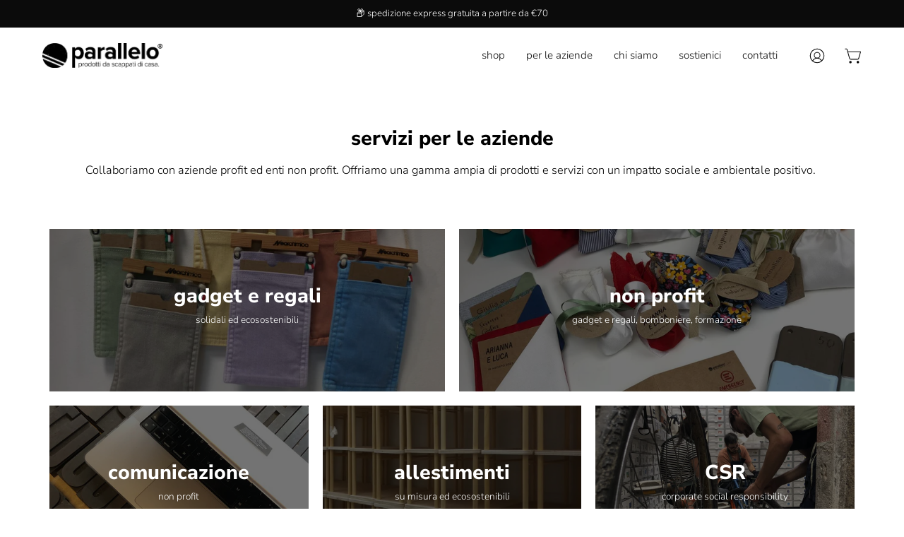

--- FILE ---
content_type: text/html; charset=utf-8
request_url: https://parallelolab.com/pages/servizi-aziende
body_size: 26553
content:
<!doctype html>
<html class="no-js no-touch" lang="it">
<head> 
  <meta name="google-site-verification" content="sQoTu-R7RtmIrKYXDZFteDj3TOxeT3JBGI70DwqIxf8" />
  <meta charset="utf-8">
  <meta http-equiv='X-UA-Compatible' content='IE=edge'>
  <meta name="viewport" content="width=device-width, height=device-height, initial-scale=1.0, minimum-scale=1.0">
  <link rel="canonical" href="https://parallelolab.com/pages/servizi-aziende" />
  <link rel="preconnect" href="https://cdn.shopify.com" crossorigin>
  <link rel="preconnect" href="https://fonts.shopify.com" crossorigin>
  <link rel="preconnect" href="https://monorail-edge.shopifysvc.com" crossorigin>

  <link href="//parallelolab.com/cdn/shop/t/39/assets/theme.css?v=119111909266006628021694599592" as="style" rel="preload">
  <link href="//parallelolab.com/cdn/shop/t/39/assets/lazysizes.min.js?v=111431644619468174291694599592" as="script" rel="preload">
  <link href="//parallelolab.com/cdn/shop/t/39/assets/vendor.js?v=113463091481672235871694599592" as="script" rel="preload">
  <link href="//parallelolab.com/cdn/shop/t/39/assets/theme.js?v=81656436043098082841694599592" as="script" rel="preload">

  <link rel="preload" as="image" href="//parallelolab.com/cdn/shop/t/39/assets/loading.svg?v=91665432863842511931694599592"><link rel="shortcut icon" href="//parallelolab.com/cdn/shop/files/logo_parallelo_crop_32x32.png?v=1617289419" type="image/png" />
  <title>per le aziende &ndash; parallelolab</title><meta name="description" content="Siamo un laboratorio sociale di artigiani e creativi che promuove l’inclusione e l&#39;autonomia di persone fragili e straniere. Realizziamo prodotti utili e sostenibili con materie prime di recupero e un design essenziale. Siamo uno spazio per scappati di casa, da ogni parallelo del mondo."><link rel="preload" as="font" href="//parallelolab.com/cdn/fonts/nunito_sans/nunitosans_n3.dd449b0f52a6ad3150beb6eb8d82627ea34fcb52.woff2" type="font/woff2" crossorigin><link rel="preload" as="font" href="//parallelolab.com/cdn/fonts/nunito_sans/nunitosans_n8.46743f6550d9e28e372733abb98c89d01ae54cb3.woff2" type="font/woff2" crossorigin>

<meta property="og:site_name" content="parallelolab">
<meta property="og:url" content="https://parallelolab.com/pages/servizi-aziende">
<meta property="og:title" content="per le aziende">
<meta property="og:type" content="website">
<meta property="og:description" content="Siamo un laboratorio sociale di artigiani e creativi che promuove l’inclusione e l&#39;autonomia di persone fragili e straniere. Realizziamo prodotti utili e sostenibili con materie prime di recupero e un design essenziale. Siamo uno spazio per scappati di casa, da ogni parallelo del mondo."><meta property="og:image" content="http://parallelolab.com/cdn/shop/files/no-logotipo-100.jpg?v=1617719914">
  <meta property="og:image:secure_url" content="https://parallelolab.com/cdn/shop/files/no-logotipo-100.jpg?v=1617719914">
  <meta property="og:image:width" content="1200">
  <meta property="og:image:height" content="628"><meta name="twitter:card" content="summary_large_image">
<meta name="twitter:title" content="per le aziende">
<meta name="twitter:description" content="Siamo un laboratorio sociale di artigiani e creativi che promuove l’inclusione e l&#39;autonomia di persone fragili e straniere. Realizziamo prodotti utili e sostenibili con materie prime di recupero e un design essenziale. Siamo uno spazio per scappati di casa, da ogni parallelo del mondo."><style data-shopify>@font-face {
  font-family: "Nunito Sans";
  font-weight: 800;
  font-style: normal;
  font-display: swap;
  src: url("//parallelolab.com/cdn/fonts/nunito_sans/nunitosans_n8.46743f6550d9e28e372733abb98c89d01ae54cb3.woff2") format("woff2"),
       url("//parallelolab.com/cdn/fonts/nunito_sans/nunitosans_n8.1967fa782017f62397f3e87f628afca3a56cb2e4.woff") format("woff");
}

@font-face {
  font-family: "Nunito Sans";
  font-weight: 300;
  font-style: normal;
  font-display: swap;
  src: url("//parallelolab.com/cdn/fonts/nunito_sans/nunitosans_n3.dd449b0f52a6ad3150beb6eb8d82627ea34fcb52.woff2") format("woff2"),
       url("//parallelolab.com/cdn/fonts/nunito_sans/nunitosans_n3.45928256bc616e1eba7b853895e4696fe2a37713.woff") format("woff");
}



  @font-face {
  font-family: "Nunito Sans";
  font-weight: 900;
  font-style: normal;
  font-display: swap;
  src: url("//parallelolab.com/cdn/fonts/nunito_sans/nunitosans_n9.7c8361b4d4b107a1ae763a04d17da4306d42d1fa.woff2") format("woff2"),
       url("//parallelolab.com/cdn/fonts/nunito_sans/nunitosans_n9.0fba11ee991257fbb4fc505a97be2e3d5884cf66.woff") format("woff");
}




  @font-face {
  font-family: "Nunito Sans";
  font-weight: 700;
  font-style: normal;
  font-display: swap;
  src: url("//parallelolab.com/cdn/fonts/nunito_sans/nunitosans_n7.25d963ed46da26098ebeab731e90d8802d989fa5.woff2") format("woff2"),
       url("//parallelolab.com/cdn/fonts/nunito_sans/nunitosans_n7.d32e3219b3d2ec82285d3027bd673efc61a996c8.woff") format("woff");
}




  @font-face {
  font-family: "Nunito Sans";
  font-weight: 900;
  font-style: normal;
  font-display: swap;
  src: url("//parallelolab.com/cdn/fonts/nunito_sans/nunitosans_n9.7c8361b4d4b107a1ae763a04d17da4306d42d1fa.woff2") format("woff2"),
       url("//parallelolab.com/cdn/fonts/nunito_sans/nunitosans_n9.0fba11ee991257fbb4fc505a97be2e3d5884cf66.woff") format("woff");
}




  @font-face {
  font-family: "Nunito Sans";
  font-weight: 200;
  font-style: normal;
  font-display: swap;
  src: url("//parallelolab.com/cdn/fonts/nunito_sans/nunitosans_n2.45902c8620b839cb2ec1db4ab2ec1326bddc1ee8.woff2") format("woff2"),
       url("//parallelolab.com/cdn/fonts/nunito_sans/nunitosans_n2.4acfc962337c42c1bb3ee113ce70287c1214f9ec.woff") format("woff");
}




  @font-face {
  font-family: "Nunito Sans";
  font-weight: 400;
  font-style: normal;
  font-display: swap;
  src: url("//parallelolab.com/cdn/fonts/nunito_sans/nunitosans_n4.0276fe080df0ca4e6a22d9cb55aed3ed5ba6b1da.woff2") format("woff2"),
       url("//parallelolab.com/cdn/fonts/nunito_sans/nunitosans_n4.b4964bee2f5e7fd9c3826447e73afe2baad607b7.woff") format("woff");
}




  @font-face {
  font-family: "Nunito Sans";
  font-weight: 300;
  font-style: italic;
  font-display: swap;
  src: url("//parallelolab.com/cdn/fonts/nunito_sans/nunitosans_i3.25cfe26d24b90b67b639ed9f5ce92c1998451bfe.woff2") format("woff2"),
       url("//parallelolab.com/cdn/fonts/nunito_sans/nunitosans_i3.8b447d33bcae1ea38db366085c0903f48f832383.woff") format("woff");
}




  @font-face {
  font-family: "Nunito Sans";
  font-weight: 700;
  font-style: italic;
  font-display: swap;
  src: url("//parallelolab.com/cdn/fonts/nunito_sans/nunitosans_i7.8c1124729eec046a321e2424b2acf328c2c12139.woff2") format("woff2"),
       url("//parallelolab.com/cdn/fonts/nunito_sans/nunitosans_i7.af4cda04357273e0996d21184432bcb14651a64d.woff") format("woff");
}


:root {--COLOR-PRIMARY-OPPOSITE: #ffffff;
  --COLOR-PRIMARY-OPPOSITE-ALPHA-20: rgba(255, 255, 255, 0.2);
  --COLOR-PRIMARY-LIGHTEN-DARKEN-ALPHA-20: rgba(26, 26, 26, 0.2);
  --COLOR-PRIMARY-LIGHTEN-DARKEN-ALPHA-30: rgba(26, 26, 26, 0.3);

  --PRIMARY-BUTTONS-COLOR-BG: #000000;
  --PRIMARY-BUTTONS-COLOR-TEXT: #ffffff;
  --PRIMARY-BUTTONS-COLOR-BORDER: #000000;

  --PRIMARY-BUTTONS-COLOR-LIGHTEN-DARKEN: #1a1a1a;

  --PRIMARY-BUTTONS-COLOR-ALPHA-05: rgba(0, 0, 0, 0.05);
  --PRIMARY-BUTTONS-COLOR-ALPHA-10: rgba(0, 0, 0, 0.1);
  --PRIMARY-BUTTONS-COLOR-ALPHA-50: rgba(0, 0, 0, 0.5);--COLOR-SECONDARY-OPPOSITE: #000000;
  --COLOR-SECONDARY-OPPOSITE-ALPHA-20: rgba(0, 0, 0, 0.2);
  --COLOR-SECONDARY-LIGHTEN-DARKEN-ALPHA-20: rgba(230, 230, 230, 0.2);
  --COLOR-SECONDARY-LIGHTEN-DARKEN-ALPHA-30: rgba(230, 230, 230, 0.3);

  --SECONDARY-BUTTONS-COLOR-BG: #ffffff;
  --SECONDARY-BUTTONS-COLOR-TEXT: #000000;
  --SECONDARY-BUTTONS-COLOR-BORDER: #ffffff;

  --SECONDARY-BUTTONS-COLOR-ALPHA-05: rgba(255, 255, 255, 0.05);
  --SECONDARY-BUTTONS-COLOR-ALPHA-10: rgba(255, 255, 255, 0.1);
  --SECONDARY-BUTTONS-COLOR-ALPHA-50: rgba(255, 255, 255, 0.5);--OUTLINE-BUTTONS-PRIMARY-BG: transparent;
  --OUTLINE-BUTTONS-PRIMARY-TEXT: #000000;
  --OUTLINE-BUTTONS-PRIMARY-BORDER: #000000;
  --OUTLINE-BUTTONS-PRIMARY-BG-HOVER: rgba(26, 26, 26, 0.2);

  --OUTLINE-BUTTONS-SECONDARY-BG: transparent;
  --OUTLINE-BUTTONS-SECONDARY-TEXT: #ffffff;
  --OUTLINE-BUTTONS-SECONDARY-BORDER: #ffffff;
  --OUTLINE-BUTTONS-SECONDARY-BG-HOVER: rgba(230, 230, 230, 0.2);

  --OUTLINE-BUTTONS-WHITE-BG: transparent;
  --OUTLINE-BUTTONS-WHITE-TEXT: #ffffff;
  --OUTLINE-BUTTONS-WHITE-BORDER: #ffffff;

  --OUTLINE-BUTTONS-BLACK-BG: transparent;
  --OUTLINE-BUTTONS-BLACK-TEXT: #000000;
  --OUTLINE-BUTTONS-BLACK-BORDER: #000000;--OUTLINE-SOLID-BUTTONS-PRIMARY-BG: #000000;
  --OUTLINE-SOLID-BUTTONS-PRIMARY-TEXT: #ffffff;
  --OUTLINE-SOLID-BUTTONS-PRIMARY-BORDER: #ffffff;
  --OUTLINE-SOLID-BUTTONS-PRIMARY-BG-HOVER: rgba(255, 255, 255, 0.2);

  --OUTLINE-SOLID-BUTTONS-SECONDARY-BG: #ffffff;
  --OUTLINE-SOLID-BUTTONS-SECONDARY-TEXT: #000000;
  --OUTLINE-SOLID-BUTTONS-SECONDARY-BORDER: #000000;
  --OUTLINE-SOLID-BUTTONS-SECONDARY-BG-HOVER: rgba(0, 0, 0, 0.2);

  --OUTLINE-SOLID-BUTTONS-WHITE-BG: #ffffff;
  --OUTLINE-SOLID-BUTTONS-WHITE-TEXT: #000000;
  --OUTLINE-SOLID-BUTTONS-WHITE-BORDER: #000000;

  --OUTLINE-SOLID-BUTTONS-BLACK-BG: #000000;
  --OUTLINE-SOLID-BUTTONS-BLACK-TEXT: #ffffff;
  --OUTLINE-SOLID-BUTTONS-BLACK-BORDER: #ffffff;--COLOR-HEADING: #0b0b0b;
  --COLOR-TEXT: #0b0b0b;
  --COLOR-TEXT-DARKEN: #000000;
  --COLOR-TEXT-LIGHTEN: #3e3e3e;
  --COLOR-TEXT-ALPHA-5: rgba(11, 11, 11, 0.05);
  --COLOR-TEXT-ALPHA-8: rgba(11, 11, 11, 0.08);
  --COLOR-TEXT-ALPHA-10: rgba(11, 11, 11, 0.1);
  --COLOR-TEXT-ALPHA-15: rgba(11, 11, 11, 0.15);
  --COLOR-TEXT-ALPHA-20: rgba(11, 11, 11, 0.2);
  --COLOR-TEXT-ALPHA-25: rgba(11, 11, 11, 0.25);
  --COLOR-TEXT-ALPHA-50: rgba(11, 11, 11, 0.5);
  --COLOR-TEXT-ALPHA-60: rgba(11, 11, 11, 0.6);
  --COLOR-TEXT-ALPHA-85: rgba(11, 11, 11, 0.85);

  --COLOR-BG: #ffffff;
  --COLOR-BG-ALPHA-25: rgba(255, 255, 255, 0.25);
  --COLOR-BG-ALPHA-35: rgba(255, 255, 255, 0.35);
  --COLOR-BG-ALPHA-60: rgba(255, 255, 255, 0.6);
  --COLOR-BG-ALPHA-65: rgba(255, 255, 255, 0.65);
  --COLOR-BG-ALPHA-85: rgba(255, 255, 255, 0.85);
  --COLOR-BG-OVERLAY: rgba(255, 255, 255, 0.75);
  --COLOR-BG-DARKEN: #e6e6e6;
  --COLOR-BG-LIGHTEN-DARKEN: #e6e6e6;
  --COLOR-BG-LIGHTEN-DARKEN-2: #cdcdcd;
  --COLOR-BG-LIGHTEN-DARKEN-3: #b3b3b3;
  --COLOR-BG-LIGHTEN-DARKEN-4: #9a9a9a;
  --COLOR-BG-LIGHTEN-DARKEN-CONTRAST: #b3b3b3;
  --COLOR-BG-LIGHTEN-DARKEN-CONTRAST-2: #999999;
  --COLOR-BG-LIGHTEN-DARKEN-CONTRAST-3: #808080;
  --COLOR-BG-LIGHTEN-DARKEN-CONTRAST-4: #666666;

  --COLOR-BG-SECONDARY: #000000;
  --COLOR-BG-SECONDARY-LIGHTEN-DARKEN: #1a1a1a;
  --COLOR-BG-SECONDARY-LIGHTEN-DARKEN-CONTRAST: #808080;

  --COLOR-BG-ACCENT: #d3d3d3;
  --COLOR-BG-ACCENT-LIGHTEN: #f9f9f9;

  --COLOR-INPUT-BG: #ffffff;

  --COLOR-ACCENT: #0b0b0b;
  --COLOR-ACCENT-TEXT: #fff;

  --COLOR-BORDER: #0b0b0b;
  --COLOR-BORDER-ALPHA-15: rgba(11, 11, 11, 0.15);
  --COLOR-BORDER-ALPHA-30: rgba(11, 11, 11, 0.3);
  --COLOR-BORDER-ALPHA-50: rgba(11, 11, 11, 0.5);
  --COLOR-BORDER-ALPHA-65: rgba(11, 11, 11, 0.65);
  --COLOR-BORDER-LIGHTEN-DARKEN: #585858;
  --COLOR-BORDER-HAIRLINE: #f7f7f7;

  --COLOR-SALE-BG: #0b0b0b;
  --COLOR-SALE-TEXT: #ffffff;
  --COLOR-CUSTOM-BG: #ffffff;
  --COLOR-CUSTOM-TEXT: #000000;
  --COLOR-SOLD-BG: #0b0b0b;
  --COLOR-SOLD-TEXT: #ffffff;
  --COLOR-SAVING-BG: #0b0b0b;
  --COLOR-SAVING-TEXT: #ffffff;

  --COLOR-WHITE-BLACK: fff;
  --COLOR-BLACK-WHITE: #000;--COLOR-DISABLED-GREY: rgba(11, 11, 11, 0.05);
  --COLOR-DISABLED-GREY-DARKEN: rgba(11, 11, 11, 0.45);
  --COLOR-ERROR: #D02E2E;
  --COLOR-ERROR-BG: #f3cbcb;
  --COLOR-SUCCESS: #56AD6A;
  --COLOR-SUCCESS-BG: #ECFEF0;
  --COLOR-WARN: #ECBD5E;
  --COLOR-TRANSPARENT: rgba(255, 255, 255, 0);

  --COLOR-WHITE: #ffffff;
  --COLOR-WHITE-DARKEN: #f2f2f2;
  --COLOR-WHITE-ALPHA-10: rgba(255, 255, 255, 0.1);
  --COLOR-WHITE-ALPHA-20: rgba(255, 255, 255, 0.2);
  --COLOR-WHITE-ALPHA-25: rgba(255, 255, 255, 0.25);
  --COLOR-WHITE-ALPHA-50: rgba(255, 255, 255, 0.5);
  --COLOR-WHITE-ALPHA-60: rgba(255, 255, 255, 0.6);
  --COLOR-BLACK: #000000;
  --COLOR-BLACK-LIGHTEN: #1a1a1a;
  --COLOR-BLACK-ALPHA-10: rgba(0, 0, 0, 0.1);
  --COLOR-BLACK-ALPHA-20: rgba(0, 0, 0, 0.2);
  --COLOR-BLACK-ALPHA-25: rgba(0, 0, 0, 0.25);
  --COLOR-BLACK-ALPHA-50: rgba(0, 0, 0, 0.5);
  --COLOR-BLACK-ALPHA-60: rgba(0, 0, 0, 0.6);--FONT-STACK-BODY: "Nunito Sans", sans-serif;
  --FONT-STYLE-BODY: normal;
  --FONT-STYLE-BODY-ITALIC: italic;
  --FONT-ADJUST-BODY: 0.85;

  --FONT-WEIGHT-BODY: 300;
  --FONT-WEIGHT-BODY-LIGHT: 200;
  --FONT-WEIGHT-BODY-MEDIUM: 400;
  --FONT-WEIGHT-BODY-BOLD: 400;

  --FONT-STACK-HEADING: "Nunito Sans", sans-serif;
  --FONT-STYLE-HEADING: normal;
  --FONT-STYLE-HEADING-ITALIC: italic;
  --FONT-ADJUST-HEADING: 0.85;

  --FONT-WEIGHT-HEADING: 800;
  --FONT-WEIGHT-HEADING-LIGHT: 700;
  --FONT-WEIGHT-HEADING-MEDIUM: 900;
  --FONT-WEIGHT-HEADING-BOLD: 900;

  --FONT-STACK-NAV: "Nunito Sans", sans-serif;
  --FONT-STYLE-NAV: normal;
  --FONT-STYLE-NAV-ITALIC: italic;
  --FONT-ADJUST-NAV: 0.95;

  --FONT-WEIGHT-NAV: 300;
  --FONT-WEIGHT-NAV-LIGHT: 200;
  --FONT-WEIGHT-NAV-MEDIUM: 400;
  --FONT-WEIGHT-NAV-BOLD: 400;

  --FONT-STACK-BUTTON: "Nunito Sans", sans-serif;
  --FONT-STYLE-BUTTON: normal;
  --FONT-STYLE-BUTTON-ITALIC: italic;
  --FONT-ADJUST-BUTTON: 0.85;

  --FONT-WEIGHT-BUTTON: 300;
  --FONT-WEIGHT-BUTTON-MEDIUM: 400;
  --FONT-WEIGHT-BUTTON-BOLD: 400;

  --FONT-STACK-SUBHEADING: "Nunito Sans", sans-serif;
  --FONT-STYLE-SUBHEADING: normal;
  --FONT-STYLE-SUBHEADING-ITALIC: italic;
  --FONT-ADJUST-SUBHEADING: 0.75;

  --FONT-WEIGHT-SUBHEADING: 300;
  --FONT-WEIGHT-SUBHEADING-LIGHT: 200;
  --FONT-WEIGHT-SUBHEADING-MEDIUM: 400;
  --FONT-WEIGHT-SUBHEADING-BOLD: 400;

  
    --FONT-WEIGHT-SUBHEADING: var(--FONT-WEIGHT-SUBHEADING-BOLD);
  

  --LETTER-SPACING-NAV: 0.0em;
  --LETTER-SPACING-SUBHEADING: 0.1em;
  --LETTER-SPACING-BUTTON: 0.05em;

  --BUTTON-TEXT-CAPS: none;
  --SUBHEADING-TEXT-CAPS: uppercase;--FONT-SIZE-INPUT: 1rem;--RADIUS: 0px;
  --RADIUS-SMALL: 0px;
  --RADIUS-TINY: 0px;
  --RADIUS-BADGE: 0px;
  --RADIUS-CHECKBOX: 0px;
  --RADIUS-TEXTAREA: 0px;--PRODUCT-MEDIA-PADDING-TOP: 100%;--BORDER-WIDTH: 1px;--STROKE-WIDTH: 12px;--SITE-WIDTH: 1440px;
  --SITE-WIDTH-NARROW: 840px;--ICON-ARROW-RIGHT: url( "//parallelolab.com/cdn/shop/t/39/assets/icon-chevron-right.svg?v=115618353204357621731694599592" );--loading-svg: url( "//parallelolab.com/cdn/shop/t/39/assets/loading.svg?v=91665432863842511931694599592" );
  --icon-check: url( "//parallelolab.com/cdn/shop/t/39/assets/icon-check.svg?v=175316081881880408121694599592" );
  --icon-check-swatch: url( "//parallelolab.com/cdn/shop/t/39/assets/icon-check-swatch.svg?v=131897745589030387781694599592" );
  --icon-zoom-in: url( "//parallelolab.com/cdn/shop/t/39/assets/icon-zoom-in.svg?v=157433013461716915331694599592" );
  --icon-zoom-out: url( "//parallelolab.com/cdn/shop/t/39/assets/icon-zoom-out.svg?v=164909107869959372931694599592" );--collection-sticky-bar-height: 0px;
  --collection-image-padding-top: 60%;

  --drawer-width: 400px;
  --drawer-transition: transform 0.4s cubic-bezier(0.46, 0.01, 0.32, 1);--gutter: 60px;
  --gutter-mobile: 20px;
  --grid-gutter: 20px;
  --grid-gutter-mobile: 35px;--inner: 20px;
  --inner-tablet: 18px;
  --inner-mobile: 16px;--grid: repeat(4, minmax(0, 1fr));
  --grid-tablet: repeat(3, minmax(0, 1fr));
  --grid-mobile: repeat(2, minmax(0, 1fr));
  --megamenu-grid: repeat(4, minmax(0, 1fr));
  --grid-row: 1 / span 4;--scrollbar-width: 0px;--overlay: #000;
  --overlay-opacity: 1;--swatch-width: 38px;
  --swatch-height: 20px;
  --swatch-size: 32px;
  --swatch-size-mobile: 30px;

  
  --move-offset: 20px;

  
  --autoplay-speed: 2200ms;

  

    --filter-bg: 1.0;
    --product-filter-bg: 1.0;}</style><link href="//parallelolab.com/cdn/shop/t/39/assets/theme.css?v=119111909266006628021694599592" rel="stylesheet" type="text/css" media="all" /><script type="text/javascript">
    if (window.MSInputMethodContext && document.documentMode) {
      var scripts = document.getElementsByTagName('script')[0];
      var polyfill = document.createElement("script");
      polyfill.defer = true;
      polyfill.src = "//parallelolab.com/cdn/shop/t/39/assets/ie11.js?v=164037955086922138091694599592";

      scripts.parentNode.insertBefore(polyfill, scripts);

      document.documentElement.classList.add('ie11');
    } else {
      document.documentElement.className = document.documentElement.className.replace('no-js', 'js');
    }

    document.addEventListener('lazyloaded', (e) => {
      const lazyImage = e.target.parentNode;
      if (lazyImage.classList.contains('lazy-image')) {
        // Wait for the fade in images animation to complete
        setTimeout(() => {
          lazyImage.style.backgroundImage = 'none';
        }, 500);
      }
    });

    let root = '/';
    if (root[root.length - 1] !== '/') {
      root = `${root}/`;
    }

    window.theme = {
      routes: {
        root: root,
        cart_url: "\/cart",
        cart_add_url: "\/cart\/add",
        cart_change_url: "\/cart\/change",
        shop_url: "https:\/\/parallelolab.com",
        searchUrl: '/search',
        predictiveSearchUrl: '/search/suggest',
        product_recommendations_url: "\/recommendations\/products"
      },
      assets: {
        photoswipe: '//parallelolab.com/cdn/shop/t/39/assets/photoswipe.js?v=162613001030112971491694599592',
        smoothscroll: '//parallelolab.com/cdn/shop/t/39/assets/smoothscroll.js?v=37906625415260927261694599592',
        no_image: "//parallelolab.com/cdn/shopifycloud/storefront/assets/no-image-2048-a2addb12_1024x.gif",
        swatches: '//parallelolab.com/cdn/shop/t/39/assets/swatches.json?v=108341084980828767351694599592',
        base: "//parallelolab.com/cdn/shop/t/39/assets/"
      },
      strings: {
        add_to_cart: "Aggiungi al carrello",
        cart_acceptance_error: "Devi accettare i nostri termini e condizioni.",
        cart_empty: "Il tuo carrello è attualmente vuoto.",
        cart_price: "Prezzo",
        cart_quantity: "Quantità",
        cart_items_one: "{{ count }} articolo",
        cart_items_many: "{{ count }} articoli",
        cart_title: "Carrello",
        cart_total: "Totale",
        continue_shopping: "Continua ad acquistare",
        free: "Gratis",
        limit_error: "Le scorte sono terminate, hai aggiunto tutti gli articoli disponibili.",
        preorder: "Preordina",
        remove: "Rimuovi",
        sale_badge_text: "in sconto",
        saving_badge: "Risparmia {{ discount }}",
        saving_up_to_badge: "Risparmia fino a {{ discount }}",
        sold_out: "Esaurito",
        subscription: "Iscrizione",
        unavailable: "Non disponibile",
        unit_price_label: "Prezzo unità",
        unit_price_separator: "per",
        zero_qty_error: "La quantità deve essere maggiore di 0.",
        delete_confirm: "Confermi di voler eliminare questo indirizzo?",
        newsletter_product_availability: "Avvisami quando è disponibile"
      },
      icons: {
        plus: '<svg aria-hidden="true" focusable="false" role="presentation" class="icon icon-toggle-plus" viewBox="0 0 192 192"><path d="M30 96h132M96 30v132" stroke="currentColor" stroke-linecap="round" stroke-linejoin="round"/></svg>',
        minus: '<svg aria-hidden="true" focusable="false" role="presentation" class="icon icon-toggle-minus" viewBox="0 0 192 192"><path d="M30 96h132" stroke="currentColor" stroke-linecap="round" stroke-linejoin="round"/></svg>',
        close: '<svg aria-hidden="true" focusable="false" role="presentation" class="icon icon-close" viewBox="0 0 192 192"><path d="M150 42 42 150M150 150 42 42" stroke="currentColor" stroke-linecap="round" stroke-linejoin="round"/></svg>'
      },
      settings: {
        animations: false,
        cartType: "drawer",
        enableAcceptTerms: false,
        enableInfinityScroll: false,
        enablePaymentButton: false,
        gridImageSize: "cover",
        gridImageAspectRatio: 1,
        mobileMenuBehaviour: "link",
        productGridHover: "none",
        savingBadgeType: "money",
        showSaleBadge: true,
        showSoldBadge: true,
        showSavingBadge: true,
        quickBuy: "none",
        suggestArticles: false,
        suggestCollections: false,
        suggestProducts: false,
        suggestPages: false,
        suggestionsResultsLimit: 10,
        currency_code_enable: false,
        hideInventoryCount: true,
        enableColorSwatchesCollection: false,
      },
      sizes: {
        mobile: 480,
        small: 768,
        large: 1024,
        widescreen: 1440
      },
      moneyFormat: "€{{amount_with_comma_separator}}",
      moneyWithCurrencyFormat: "€{{amount_with_comma_separator}} EUR",
      subtotal: 0,
      info: {
        name: 'Palo Alto'
      },
      version: '5.2.0'
    };
    window.lazySizesConfig = window.lazySizesConfig || {};
    window.lazySizesConfig.preloadAfterLoad = true;
    window.PaloAlto = window.PaloAlto || {};
    window.slate = window.slate || {};
    window.isHeaderTransparent = false;
    window.stickyHeaderHeight = 60;
    window.lastWindowWidth = window.innerWidth || document.documentElement.clientWidth;

    if (window.performance) {
      window.performance.mark('init');
    } else {
      window.fastNetworkAndCPU = false;
    }
  </script>
  <script src="//parallelolab.com/cdn/shop/t/39/assets/lazysizes.min.js?v=111431644619468174291694599592" async="async"></script><script src="//parallelolab.com/cdn/shop/t/39/assets/vendor.js?v=113463091481672235871694599592" defer="defer"></script>
  <script src="//parallelolab.com/cdn/shop/t/39/assets/theme.js?v=81656436043098082841694599592" defer="defer"></script><script>window.performance && window.performance.mark && window.performance.mark('shopify.content_for_header.start');</script><meta name="facebook-domain-verification" content="q7qs905074rm6e1kgmyj1al19ua8t6">
<meta id="shopify-digital-wallet" name="shopify-digital-wallet" content="/55984718015/digital_wallets/dialog">
<link rel="alternate" hreflang="x-default" href="https://parallelolab.com/pages/servizi-aziende">
<link rel="alternate" hreflang="it" href="https://parallelolab.com/pages/servizi-aziende">
<link rel="alternate" hreflang="it-DE" href="https://parallelolab.com/it-eu/pages/servizi-aziende">
<link rel="alternate" hreflang="it-ES" href="https://parallelolab.com/it-eu/pages/servizi-aziende">
<link rel="alternate" hreflang="it-FR" href="https://parallelolab.com/it-eu/pages/servizi-aziende">
<link rel="alternate" hreflang="it-PT" href="https://parallelolab.com/it-eu/pages/servizi-aziende">
<link rel="alternate" hreflang="it-NL" href="https://parallelolab.com/it-eu/pages/servizi-aziende">
<link rel="alternate" hreflang="it-DK" href="https://parallelolab.com/it-eu/pages/servizi-aziende">
<link rel="alternate" hreflang="it-IE" href="https://parallelolab.com/it-eu/pages/servizi-aziende">
<link rel="alternate" hreflang="it-BE" href="https://parallelolab.com/it-eu/pages/servizi-aziende">
<script async="async" src="/checkouts/internal/preloads.js?locale=it-IT"></script>
<script id="shopify-features" type="application/json">{"accessToken":"dc056330e3492ff3469b0b89360102e2","betas":["rich-media-storefront-analytics"],"domain":"parallelolab.com","predictiveSearch":true,"shopId":55984718015,"locale":"it"}</script>
<script>var Shopify = Shopify || {};
Shopify.shop = "parallelolab.myshopify.com";
Shopify.locale = "it";
Shopify.currency = {"active":"EUR","rate":"1.0"};
Shopify.country = "IT";
Shopify.theme = {"name":"settembre 2023 nuovo","id":152897257811,"schema_name":"Palo Alto","schema_version":"5.2.0","theme_store_id":777,"role":"main"};
Shopify.theme.handle = "null";
Shopify.theme.style = {"id":null,"handle":null};
Shopify.cdnHost = "parallelolab.com/cdn";
Shopify.routes = Shopify.routes || {};
Shopify.routes.root = "/";</script>
<script type="module">!function(o){(o.Shopify=o.Shopify||{}).modules=!0}(window);</script>
<script>!function(o){function n(){var o=[];function n(){o.push(Array.prototype.slice.apply(arguments))}return n.q=o,n}var t=o.Shopify=o.Shopify||{};t.loadFeatures=n(),t.autoloadFeatures=n()}(window);</script>
<script id="shop-js-analytics" type="application/json">{"pageType":"page"}</script>
<script defer="defer" async type="module" src="//parallelolab.com/cdn/shopifycloud/shop-js/modules/v2/client.init-shop-cart-sync_DXGljDCh.it.esm.js"></script>
<script defer="defer" async type="module" src="//parallelolab.com/cdn/shopifycloud/shop-js/modules/v2/chunk.common_Dby6QE3M.esm.js"></script>
<script type="module">
  await import("//parallelolab.com/cdn/shopifycloud/shop-js/modules/v2/client.init-shop-cart-sync_DXGljDCh.it.esm.js");
await import("//parallelolab.com/cdn/shopifycloud/shop-js/modules/v2/chunk.common_Dby6QE3M.esm.js");

  window.Shopify.SignInWithShop?.initShopCartSync?.({"fedCMEnabled":true,"windoidEnabled":true});

</script>
<script>(function() {
  var isLoaded = false;
  function asyncLoad() {
    if (isLoaded) return;
    isLoaded = true;
    var urls = ["https:\/\/chimpstatic.com\/mcjs-connected\/js\/users\/e03238c3310e10f0a3e5ebb92\/2aa44c5615a7bc4e00fbceecf.js?shop=parallelolab.myshopify.com","https:\/\/cdn.shopify.com\/s\/files\/1\/0411\/8639\/4277\/t\/11\/assets\/mbAt2ktK3Dmszf6K.js?shop=parallelolab.myshopify.com","https:\/\/bundle.conversionbear.com\/script?app=bundle\u0026shop=parallelolab.myshopify.com"];
    for (var i = 0; i < urls.length; i++) {
      var s = document.createElement('script');
      s.type = 'text/javascript';
      s.async = true;
      s.src = urls[i];
      var x = document.getElementsByTagName('script')[0];
      x.parentNode.insertBefore(s, x);
    }
  };
  if(window.attachEvent) {
    window.attachEvent('onload', asyncLoad);
  } else {
    window.addEventListener('load', asyncLoad, false);
  }
})();</script>
<script id="__st">var __st={"a":55984718015,"offset":3600,"reqid":"c6928cef-37cd-4533-a579-8ec65f578273-1769014695","pageurl":"parallelolab.com\/pages\/servizi-aziende","s":"pages-120772723027","u":"99837ecd137f","p":"page","rtyp":"page","rid":120772723027};</script>
<script>window.ShopifyPaypalV4VisibilityTracking = true;</script>
<script id="captcha-bootstrap">!function(){'use strict';const t='contact',e='account',n='new_comment',o=[[t,t],['blogs',n],['comments',n],[t,'customer']],c=[[e,'customer_login'],[e,'guest_login'],[e,'recover_customer_password'],[e,'create_customer']],r=t=>t.map((([t,e])=>`form[action*='/${t}']:not([data-nocaptcha='true']) input[name='form_type'][value='${e}']`)).join(','),a=t=>()=>t?[...document.querySelectorAll(t)].map((t=>t.form)):[];function s(){const t=[...o],e=r(t);return a(e)}const i='password',u='form_key',d=['recaptcha-v3-token','g-recaptcha-response','h-captcha-response',i],f=()=>{try{return window.sessionStorage}catch{return}},m='__shopify_v',_=t=>t.elements[u];function p(t,e,n=!1){try{const o=window.sessionStorage,c=JSON.parse(o.getItem(e)),{data:r}=function(t){const{data:e,action:n}=t;return t[m]||n?{data:e,action:n}:{data:t,action:n}}(c);for(const[e,n]of Object.entries(r))t.elements[e]&&(t.elements[e].value=n);n&&o.removeItem(e)}catch(o){console.error('form repopulation failed',{error:o})}}const l='form_type',E='cptcha';function T(t){t.dataset[E]=!0}const w=window,h=w.document,L='Shopify',v='ce_forms',y='captcha';let A=!1;((t,e)=>{const n=(g='f06e6c50-85a8-45c8-87d0-21a2b65856fe',I='https://cdn.shopify.com/shopifycloud/storefront-forms-hcaptcha/ce_storefront_forms_captcha_hcaptcha.v1.5.2.iife.js',D={infoText:'Protetto da hCaptcha',privacyText:'Privacy',termsText:'Termini'},(t,e,n)=>{const o=w[L][v],c=o.bindForm;if(c)return c(t,g,e,D).then(n);var r;o.q.push([[t,g,e,D],n]),r=I,A||(h.body.append(Object.assign(h.createElement('script'),{id:'captcha-provider',async:!0,src:r})),A=!0)});var g,I,D;w[L]=w[L]||{},w[L][v]=w[L][v]||{},w[L][v].q=[],w[L][y]=w[L][y]||{},w[L][y].protect=function(t,e){n(t,void 0,e),T(t)},Object.freeze(w[L][y]),function(t,e,n,w,h,L){const[v,y,A,g]=function(t,e,n){const i=e?o:[],u=t?c:[],d=[...i,...u],f=r(d),m=r(i),_=r(d.filter((([t,e])=>n.includes(e))));return[a(f),a(m),a(_),s()]}(w,h,L),I=t=>{const e=t.target;return e instanceof HTMLFormElement?e:e&&e.form},D=t=>v().includes(t);t.addEventListener('submit',(t=>{const e=I(t);if(!e)return;const n=D(e)&&!e.dataset.hcaptchaBound&&!e.dataset.recaptchaBound,o=_(e),c=g().includes(e)&&(!o||!o.value);(n||c)&&t.preventDefault(),c&&!n&&(function(t){try{if(!f())return;!function(t){const e=f();if(!e)return;const n=_(t);if(!n)return;const o=n.value;o&&e.removeItem(o)}(t);const e=Array.from(Array(32),(()=>Math.random().toString(36)[2])).join('');!function(t,e){_(t)||t.append(Object.assign(document.createElement('input'),{type:'hidden',name:u})),t.elements[u].value=e}(t,e),function(t,e){const n=f();if(!n)return;const o=[...t.querySelectorAll(`input[type='${i}']`)].map((({name:t})=>t)),c=[...d,...o],r={};for(const[a,s]of new FormData(t).entries())c.includes(a)||(r[a]=s);n.setItem(e,JSON.stringify({[m]:1,action:t.action,data:r}))}(t,e)}catch(e){console.error('failed to persist form',e)}}(e),e.submit())}));const S=(t,e)=>{t&&!t.dataset[E]&&(n(t,e.some((e=>e===t))),T(t))};for(const o of['focusin','change'])t.addEventListener(o,(t=>{const e=I(t);D(e)&&S(e,y())}));const B=e.get('form_key'),M=e.get(l),P=B&&M;t.addEventListener('DOMContentLoaded',(()=>{const t=y();if(P)for(const e of t)e.elements[l].value===M&&p(e,B);[...new Set([...A(),...v().filter((t=>'true'===t.dataset.shopifyCaptcha))])].forEach((e=>S(e,t)))}))}(h,new URLSearchParams(w.location.search),n,t,e,['guest_login'])})(!1,!0)}();</script>
<script integrity="sha256-4kQ18oKyAcykRKYeNunJcIwy7WH5gtpwJnB7kiuLZ1E=" data-source-attribution="shopify.loadfeatures" defer="defer" src="//parallelolab.com/cdn/shopifycloud/storefront/assets/storefront/load_feature-a0a9edcb.js" crossorigin="anonymous"></script>
<script data-source-attribution="shopify.dynamic_checkout.dynamic.init">var Shopify=Shopify||{};Shopify.PaymentButton=Shopify.PaymentButton||{isStorefrontPortableWallets:!0,init:function(){window.Shopify.PaymentButton.init=function(){};var t=document.createElement("script");t.src="https://parallelolab.com/cdn/shopifycloud/portable-wallets/latest/portable-wallets.it.js",t.type="module",document.head.appendChild(t)}};
</script>
<script data-source-attribution="shopify.dynamic_checkout.buyer_consent">
  function portableWalletsHideBuyerConsent(e){var t=document.getElementById("shopify-buyer-consent"),n=document.getElementById("shopify-subscription-policy-button");t&&n&&(t.classList.add("hidden"),t.setAttribute("aria-hidden","true"),n.removeEventListener("click",e))}function portableWalletsShowBuyerConsent(e){var t=document.getElementById("shopify-buyer-consent"),n=document.getElementById("shopify-subscription-policy-button");t&&n&&(t.classList.remove("hidden"),t.removeAttribute("aria-hidden"),n.addEventListener("click",e))}window.Shopify?.PaymentButton&&(window.Shopify.PaymentButton.hideBuyerConsent=portableWalletsHideBuyerConsent,window.Shopify.PaymentButton.showBuyerConsent=portableWalletsShowBuyerConsent);
</script>
<script data-source-attribution="shopify.dynamic_checkout.cart.bootstrap">document.addEventListener("DOMContentLoaded",(function(){function t(){return document.querySelector("shopify-accelerated-checkout-cart, shopify-accelerated-checkout")}if(t())Shopify.PaymentButton.init();else{new MutationObserver((function(e,n){t()&&(Shopify.PaymentButton.init(),n.disconnect())})).observe(document.body,{childList:!0,subtree:!0})}}));
</script>
<script id='scb4127' type='text/javascript' async='' src='https://parallelolab.com/cdn/shopifycloud/privacy-banner/storefront-banner.js'></script>
<script>window.performance && window.performance.mark && window.performance.mark('shopify.content_for_header.end');</script>
<script src="https://cdn.shopify.com/extensions/019a919f-a670-7236-ac6d-c3959974fc0d/conversionbear-bundles-90/assets/bundle-bear-widget.js" type="text/javascript" defer="defer"></script>
<link href="https://monorail-edge.shopifysvc.com" rel="dns-prefetch">
<script>(function(){if ("sendBeacon" in navigator && "performance" in window) {try {var session_token_from_headers = performance.getEntriesByType('navigation')[0].serverTiming.find(x => x.name == '_s').description;} catch {var session_token_from_headers = undefined;}var session_cookie_matches = document.cookie.match(/_shopify_s=([^;]*)/);var session_token_from_cookie = session_cookie_matches && session_cookie_matches.length === 2 ? session_cookie_matches[1] : "";var session_token = session_token_from_headers || session_token_from_cookie || "";function handle_abandonment_event(e) {var entries = performance.getEntries().filter(function(entry) {return /monorail-edge.shopifysvc.com/.test(entry.name);});if (!window.abandonment_tracked && entries.length === 0) {window.abandonment_tracked = true;var currentMs = Date.now();var navigation_start = performance.timing.navigationStart;var payload = {shop_id: 55984718015,url: window.location.href,navigation_start,duration: currentMs - navigation_start,session_token,page_type: "page"};window.navigator.sendBeacon("https://monorail-edge.shopifysvc.com/v1/produce", JSON.stringify({schema_id: "online_store_buyer_site_abandonment/1.1",payload: payload,metadata: {event_created_at_ms: currentMs,event_sent_at_ms: currentMs}}));}}window.addEventListener('pagehide', handle_abandonment_event);}}());</script>
<script id="web-pixels-manager-setup">(function e(e,d,r,n,o){if(void 0===o&&(o={}),!Boolean(null===(a=null===(i=window.Shopify)||void 0===i?void 0:i.analytics)||void 0===a?void 0:a.replayQueue)){var i,a;window.Shopify=window.Shopify||{};var t=window.Shopify;t.analytics=t.analytics||{};var s=t.analytics;s.replayQueue=[],s.publish=function(e,d,r){return s.replayQueue.push([e,d,r]),!0};try{self.performance.mark("wpm:start")}catch(e){}var l=function(){var e={modern:/Edge?\/(1{2}[4-9]|1[2-9]\d|[2-9]\d{2}|\d{4,})\.\d+(\.\d+|)|Firefox\/(1{2}[4-9]|1[2-9]\d|[2-9]\d{2}|\d{4,})\.\d+(\.\d+|)|Chrom(ium|e)\/(9{2}|\d{3,})\.\d+(\.\d+|)|(Maci|X1{2}).+ Version\/(15\.\d+|(1[6-9]|[2-9]\d|\d{3,})\.\d+)([,.]\d+|)( \(\w+\)|)( Mobile\/\w+|) Safari\/|Chrome.+OPR\/(9{2}|\d{3,})\.\d+\.\d+|(CPU[ +]OS|iPhone[ +]OS|CPU[ +]iPhone|CPU IPhone OS|CPU iPad OS)[ +]+(15[._]\d+|(1[6-9]|[2-9]\d|\d{3,})[._]\d+)([._]\d+|)|Android:?[ /-](13[3-9]|1[4-9]\d|[2-9]\d{2}|\d{4,})(\.\d+|)(\.\d+|)|Android.+Firefox\/(13[5-9]|1[4-9]\d|[2-9]\d{2}|\d{4,})\.\d+(\.\d+|)|Android.+Chrom(ium|e)\/(13[3-9]|1[4-9]\d|[2-9]\d{2}|\d{4,})\.\d+(\.\d+|)|SamsungBrowser\/([2-9]\d|\d{3,})\.\d+/,legacy:/Edge?\/(1[6-9]|[2-9]\d|\d{3,})\.\d+(\.\d+|)|Firefox\/(5[4-9]|[6-9]\d|\d{3,})\.\d+(\.\d+|)|Chrom(ium|e)\/(5[1-9]|[6-9]\d|\d{3,})\.\d+(\.\d+|)([\d.]+$|.*Safari\/(?![\d.]+ Edge\/[\d.]+$))|(Maci|X1{2}).+ Version\/(10\.\d+|(1[1-9]|[2-9]\d|\d{3,})\.\d+)([,.]\d+|)( \(\w+\)|)( Mobile\/\w+|) Safari\/|Chrome.+OPR\/(3[89]|[4-9]\d|\d{3,})\.\d+\.\d+|(CPU[ +]OS|iPhone[ +]OS|CPU[ +]iPhone|CPU IPhone OS|CPU iPad OS)[ +]+(10[._]\d+|(1[1-9]|[2-9]\d|\d{3,})[._]\d+)([._]\d+|)|Android:?[ /-](13[3-9]|1[4-9]\d|[2-9]\d{2}|\d{4,})(\.\d+|)(\.\d+|)|Mobile Safari.+OPR\/([89]\d|\d{3,})\.\d+\.\d+|Android.+Firefox\/(13[5-9]|1[4-9]\d|[2-9]\d{2}|\d{4,})\.\d+(\.\d+|)|Android.+Chrom(ium|e)\/(13[3-9]|1[4-9]\d|[2-9]\d{2}|\d{4,})\.\d+(\.\d+|)|Android.+(UC? ?Browser|UCWEB|U3)[ /]?(15\.([5-9]|\d{2,})|(1[6-9]|[2-9]\d|\d{3,})\.\d+)\.\d+|SamsungBrowser\/(5\.\d+|([6-9]|\d{2,})\.\d+)|Android.+MQ{2}Browser\/(14(\.(9|\d{2,})|)|(1[5-9]|[2-9]\d|\d{3,})(\.\d+|))(\.\d+|)|K[Aa][Ii]OS\/(3\.\d+|([4-9]|\d{2,})\.\d+)(\.\d+|)/},d=e.modern,r=e.legacy,n=navigator.userAgent;return n.match(d)?"modern":n.match(r)?"legacy":"unknown"}(),u="modern"===l?"modern":"legacy",c=(null!=n?n:{modern:"",legacy:""})[u],f=function(e){return[e.baseUrl,"/wpm","/b",e.hashVersion,"modern"===e.buildTarget?"m":"l",".js"].join("")}({baseUrl:d,hashVersion:r,buildTarget:u}),m=function(e){var d=e.version,r=e.bundleTarget,n=e.surface,o=e.pageUrl,i=e.monorailEndpoint;return{emit:function(e){var a=e.status,t=e.errorMsg,s=(new Date).getTime(),l=JSON.stringify({metadata:{event_sent_at_ms:s},events:[{schema_id:"web_pixels_manager_load/3.1",payload:{version:d,bundle_target:r,page_url:o,status:a,surface:n,error_msg:t},metadata:{event_created_at_ms:s}}]});if(!i)return console&&console.warn&&console.warn("[Web Pixels Manager] No Monorail endpoint provided, skipping logging."),!1;try{return self.navigator.sendBeacon.bind(self.navigator)(i,l)}catch(e){}var u=new XMLHttpRequest;try{return u.open("POST",i,!0),u.setRequestHeader("Content-Type","text/plain"),u.send(l),!0}catch(e){return console&&console.warn&&console.warn("[Web Pixels Manager] Got an unhandled error while logging to Monorail."),!1}}}}({version:r,bundleTarget:l,surface:e.surface,pageUrl:self.location.href,monorailEndpoint:e.monorailEndpoint});try{o.browserTarget=l,function(e){var d=e.src,r=e.async,n=void 0===r||r,o=e.onload,i=e.onerror,a=e.sri,t=e.scriptDataAttributes,s=void 0===t?{}:t,l=document.createElement("script"),u=document.querySelector("head"),c=document.querySelector("body");if(l.async=n,l.src=d,a&&(l.integrity=a,l.crossOrigin="anonymous"),s)for(var f in s)if(Object.prototype.hasOwnProperty.call(s,f))try{l.dataset[f]=s[f]}catch(e){}if(o&&l.addEventListener("load",o),i&&l.addEventListener("error",i),u)u.appendChild(l);else{if(!c)throw new Error("Did not find a head or body element to append the script");c.appendChild(l)}}({src:f,async:!0,onload:function(){if(!function(){var e,d;return Boolean(null===(d=null===(e=window.Shopify)||void 0===e?void 0:e.analytics)||void 0===d?void 0:d.initialized)}()){var d=window.webPixelsManager.init(e)||void 0;if(d){var r=window.Shopify.analytics;r.replayQueue.forEach((function(e){var r=e[0],n=e[1],o=e[2];d.publishCustomEvent(r,n,o)})),r.replayQueue=[],r.publish=d.publishCustomEvent,r.visitor=d.visitor,r.initialized=!0}}},onerror:function(){return m.emit({status:"failed",errorMsg:"".concat(f," has failed to load")})},sri:function(e){var d=/^sha384-[A-Za-z0-9+/=]+$/;return"string"==typeof e&&d.test(e)}(c)?c:"",scriptDataAttributes:o}),m.emit({status:"loading"})}catch(e){m.emit({status:"failed",errorMsg:(null==e?void 0:e.message)||"Unknown error"})}}})({shopId: 55984718015,storefrontBaseUrl: "https://parallelolab.com",extensionsBaseUrl: "https://extensions.shopifycdn.com/cdn/shopifycloud/web-pixels-manager",monorailEndpoint: "https://monorail-edge.shopifysvc.com/unstable/produce_batch",surface: "storefront-renderer",enabledBetaFlags: ["2dca8a86"],webPixelsConfigList: [{"id":"2651291987","configuration":"{\"config\":\"{\\\"google_tag_ids\\\":[\\\"G-5ZR5V3CGVW\\\",\\\"AW-16742992872\\\",\\\"GT-K46R4WP4\\\"],\\\"target_country\\\":\\\"ZZ\\\",\\\"gtag_events\\\":[{\\\"type\\\":\\\"begin_checkout\\\",\\\"action_label\\\":[\\\"G-5ZR5V3CGVW\\\",\\\"AW-16742992872\\\/ZzW2CNncnvsaEOiX168-\\\"]},{\\\"type\\\":\\\"search\\\",\\\"action_label\\\":[\\\"G-5ZR5V3CGVW\\\",\\\"AW-16742992872\\\/qVOLCIGDovsaEOiX168-\\\"]},{\\\"type\\\":\\\"view_item\\\",\\\"action_label\\\":[\\\"G-5ZR5V3CGVW\\\",\\\"AW-16742992872\\\/HK9nCP6CovsaEOiX168-\\\",\\\"MC-K21826RW6N\\\"]},{\\\"type\\\":\\\"purchase\\\",\\\"action_label\\\":[\\\"G-5ZR5V3CGVW\\\",\\\"AW-16742992872\\\/FsEnCNbcnvsaEOiX168-\\\",\\\"MC-K21826RW6N\\\"]},{\\\"type\\\":\\\"page_view\\\",\\\"action_label\\\":[\\\"G-5ZR5V3CGVW\\\",\\\"AW-16742992872\\\/zWtsCPuCovsaEOiX168-\\\",\\\"MC-K21826RW6N\\\"]},{\\\"type\\\":\\\"add_payment_info\\\",\\\"action_label\\\":[\\\"G-5ZR5V3CGVW\\\",\\\"AW-16742992872\\\/1PCkCISDovsaEOiX168-\\\"]},{\\\"type\\\":\\\"add_to_cart\\\",\\\"action_label\\\":[\\\"G-5ZR5V3CGVW\\\",\\\"AW-16742992872\\\/etTECPiCovsaEOiX168-\\\"]}],\\\"enable_monitoring_mode\\\":false}\"}","eventPayloadVersion":"v1","runtimeContext":"OPEN","scriptVersion":"b2a88bafab3e21179ed38636efcd8a93","type":"APP","apiClientId":1780363,"privacyPurposes":[],"dataSharingAdjustments":{"protectedCustomerApprovalScopes":["read_customer_address","read_customer_email","read_customer_name","read_customer_personal_data","read_customer_phone"]}},{"id":"290652499","configuration":"{\"pixel_id\":\"1523522811069100\",\"pixel_type\":\"facebook_pixel\",\"metaapp_system_user_token\":\"-\"}","eventPayloadVersion":"v1","runtimeContext":"OPEN","scriptVersion":"ca16bc87fe92b6042fbaa3acc2fbdaa6","type":"APP","apiClientId":2329312,"privacyPurposes":["ANALYTICS","MARKETING","SALE_OF_DATA"],"dataSharingAdjustments":{"protectedCustomerApprovalScopes":["read_customer_address","read_customer_email","read_customer_name","read_customer_personal_data","read_customer_phone"]}},{"id":"shopify-app-pixel","configuration":"{}","eventPayloadVersion":"v1","runtimeContext":"STRICT","scriptVersion":"0450","apiClientId":"shopify-pixel","type":"APP","privacyPurposes":["ANALYTICS","MARKETING"]},{"id":"shopify-custom-pixel","eventPayloadVersion":"v1","runtimeContext":"LAX","scriptVersion":"0450","apiClientId":"shopify-pixel","type":"CUSTOM","privacyPurposes":["ANALYTICS","MARKETING"]}],isMerchantRequest: false,initData: {"shop":{"name":"parallelolab","paymentSettings":{"currencyCode":"EUR"},"myshopifyDomain":"parallelolab.myshopify.com","countryCode":"IT","storefrontUrl":"https:\/\/parallelolab.com"},"customer":null,"cart":null,"checkout":null,"productVariants":[],"purchasingCompany":null},},"https://parallelolab.com/cdn","fcfee988w5aeb613cpc8e4bc33m6693e112",{"modern":"","legacy":""},{"shopId":"55984718015","storefrontBaseUrl":"https:\/\/parallelolab.com","extensionBaseUrl":"https:\/\/extensions.shopifycdn.com\/cdn\/shopifycloud\/web-pixels-manager","surface":"storefront-renderer","enabledBetaFlags":"[\"2dca8a86\"]","isMerchantRequest":"false","hashVersion":"fcfee988w5aeb613cpc8e4bc33m6693e112","publish":"custom","events":"[[\"page_viewed\",{}]]"});</script><script>
  window.ShopifyAnalytics = window.ShopifyAnalytics || {};
  window.ShopifyAnalytics.meta = window.ShopifyAnalytics.meta || {};
  window.ShopifyAnalytics.meta.currency = 'EUR';
  var meta = {"page":{"pageType":"page","resourceType":"page","resourceId":120772723027,"requestId":"c6928cef-37cd-4533-a579-8ec65f578273-1769014695"}};
  for (var attr in meta) {
    window.ShopifyAnalytics.meta[attr] = meta[attr];
  }
</script>
<script class="analytics">
  (function () {
    var customDocumentWrite = function(content) {
      var jquery = null;

      if (window.jQuery) {
        jquery = window.jQuery;
      } else if (window.Checkout && window.Checkout.$) {
        jquery = window.Checkout.$;
      }

      if (jquery) {
        jquery('body').append(content);
      }
    };

    var hasLoggedConversion = function(token) {
      if (token) {
        return document.cookie.indexOf('loggedConversion=' + token) !== -1;
      }
      return false;
    }

    var setCookieIfConversion = function(token) {
      if (token) {
        var twoMonthsFromNow = new Date(Date.now());
        twoMonthsFromNow.setMonth(twoMonthsFromNow.getMonth() + 2);

        document.cookie = 'loggedConversion=' + token + '; expires=' + twoMonthsFromNow;
      }
    }

    var trekkie = window.ShopifyAnalytics.lib = window.trekkie = window.trekkie || [];
    if (trekkie.integrations) {
      return;
    }
    trekkie.methods = [
      'identify',
      'page',
      'ready',
      'track',
      'trackForm',
      'trackLink'
    ];
    trekkie.factory = function(method) {
      return function() {
        var args = Array.prototype.slice.call(arguments);
        args.unshift(method);
        trekkie.push(args);
        return trekkie;
      };
    };
    for (var i = 0; i < trekkie.methods.length; i++) {
      var key = trekkie.methods[i];
      trekkie[key] = trekkie.factory(key);
    }
    trekkie.load = function(config) {
      trekkie.config = config || {};
      trekkie.config.initialDocumentCookie = document.cookie;
      var first = document.getElementsByTagName('script')[0];
      var script = document.createElement('script');
      script.type = 'text/javascript';
      script.onerror = function(e) {
        var scriptFallback = document.createElement('script');
        scriptFallback.type = 'text/javascript';
        scriptFallback.onerror = function(error) {
                var Monorail = {
      produce: function produce(monorailDomain, schemaId, payload) {
        var currentMs = new Date().getTime();
        var event = {
          schema_id: schemaId,
          payload: payload,
          metadata: {
            event_created_at_ms: currentMs,
            event_sent_at_ms: currentMs
          }
        };
        return Monorail.sendRequest("https://" + monorailDomain + "/v1/produce", JSON.stringify(event));
      },
      sendRequest: function sendRequest(endpointUrl, payload) {
        // Try the sendBeacon API
        if (window && window.navigator && typeof window.navigator.sendBeacon === 'function' && typeof window.Blob === 'function' && !Monorail.isIos12()) {
          var blobData = new window.Blob([payload], {
            type: 'text/plain'
          });

          if (window.navigator.sendBeacon(endpointUrl, blobData)) {
            return true;
          } // sendBeacon was not successful

        } // XHR beacon

        var xhr = new XMLHttpRequest();

        try {
          xhr.open('POST', endpointUrl);
          xhr.setRequestHeader('Content-Type', 'text/plain');
          xhr.send(payload);
        } catch (e) {
          console.log(e);
        }

        return false;
      },
      isIos12: function isIos12() {
        return window.navigator.userAgent.lastIndexOf('iPhone; CPU iPhone OS 12_') !== -1 || window.navigator.userAgent.lastIndexOf('iPad; CPU OS 12_') !== -1;
      }
    };
    Monorail.produce('monorail-edge.shopifysvc.com',
      'trekkie_storefront_load_errors/1.1',
      {shop_id: 55984718015,
      theme_id: 152897257811,
      app_name: "storefront",
      context_url: window.location.href,
      source_url: "//parallelolab.com/cdn/s/trekkie.storefront.cd680fe47e6c39ca5d5df5f0a32d569bc48c0f27.min.js"});

        };
        scriptFallback.async = true;
        scriptFallback.src = '//parallelolab.com/cdn/s/trekkie.storefront.cd680fe47e6c39ca5d5df5f0a32d569bc48c0f27.min.js';
        first.parentNode.insertBefore(scriptFallback, first);
      };
      script.async = true;
      script.src = '//parallelolab.com/cdn/s/trekkie.storefront.cd680fe47e6c39ca5d5df5f0a32d569bc48c0f27.min.js';
      first.parentNode.insertBefore(script, first);
    };
    trekkie.load(
      {"Trekkie":{"appName":"storefront","development":false,"defaultAttributes":{"shopId":55984718015,"isMerchantRequest":null,"themeId":152897257811,"themeCityHash":"1532885437837071668","contentLanguage":"it","currency":"EUR","eventMetadataId":"4919e512-cb86-4b54-a021-baad8145df10"},"isServerSideCookieWritingEnabled":true,"monorailRegion":"shop_domain","enabledBetaFlags":["65f19447"]},"Session Attribution":{},"S2S":{"facebookCapiEnabled":false,"source":"trekkie-storefront-renderer","apiClientId":580111}}
    );

    var loaded = false;
    trekkie.ready(function() {
      if (loaded) return;
      loaded = true;

      window.ShopifyAnalytics.lib = window.trekkie;

      var originalDocumentWrite = document.write;
      document.write = customDocumentWrite;
      try { window.ShopifyAnalytics.merchantGoogleAnalytics.call(this); } catch(error) {};
      document.write = originalDocumentWrite;

      window.ShopifyAnalytics.lib.page(null,{"pageType":"page","resourceType":"page","resourceId":120772723027,"requestId":"c6928cef-37cd-4533-a579-8ec65f578273-1769014695","shopifyEmitted":true});

      var match = window.location.pathname.match(/checkouts\/(.+)\/(thank_you|post_purchase)/)
      var token = match? match[1]: undefined;
      if (!hasLoggedConversion(token)) {
        setCookieIfConversion(token);
        
      }
    });


        var eventsListenerScript = document.createElement('script');
        eventsListenerScript.async = true;
        eventsListenerScript.src = "//parallelolab.com/cdn/shopifycloud/storefront/assets/shop_events_listener-3da45d37.js";
        document.getElementsByTagName('head')[0].appendChild(eventsListenerScript);

})();</script>
  <script>
  if (!window.ga || (window.ga && typeof window.ga !== 'function')) {
    window.ga = function ga() {
      (window.ga.q = window.ga.q || []).push(arguments);
      if (window.Shopify && window.Shopify.analytics && typeof window.Shopify.analytics.publish === 'function') {
        window.Shopify.analytics.publish("ga_stub_called", {}, {sendTo: "google_osp_migration"});
      }
      console.error("Shopify's Google Analytics stub called with:", Array.from(arguments), "\nSee https://help.shopify.com/manual/promoting-marketing/pixels/pixel-migration#google for more information.");
    };
    if (window.Shopify && window.Shopify.analytics && typeof window.Shopify.analytics.publish === 'function') {
      window.Shopify.analytics.publish("ga_stub_initialized", {}, {sendTo: "google_osp_migration"});
    }
  }
</script>
<script
  defer
  src="https://parallelolab.com/cdn/shopifycloud/perf-kit/shopify-perf-kit-3.0.4.min.js"
  data-application="storefront-renderer"
  data-shop-id="55984718015"
  data-render-region="gcp-us-east1"
  data-page-type="page"
  data-theme-instance-id="152897257811"
  data-theme-name="Palo Alto"
  data-theme-version="5.2.0"
  data-monorail-region="shop_domain"
  data-resource-timing-sampling-rate="10"
  data-shs="true"
  data-shs-beacon="true"
  data-shs-export-with-fetch="true"
  data-shs-logs-sample-rate="1"
  data-shs-beacon-endpoint="https://parallelolab.com/api/collect"
></script>
</head><body id="per-le-aziende" class="template-page palette--light  no-outline" data-animations="false"><a class="in-page-link skip-link" data-skip-content href="#MainContent">Salta al contenuto</a>

  <!-- BEGIN sections: group-header -->
<div id="shopify-section-sections--19682496610643__announcement-bar" class="shopify-section shopify-section-group-group-header announcement-bar-static"><div data-announcement-bar>
  <div id="Announcement--sections--19682496610643__announcement-bar"
    data-section-type="announcement-bar"
    data-section-id="sections--19682496610643__announcement-bar"
    data-announcement-wrapper
    >
    <div class="ie11-error-message">
      <p>Questo sito ha un supporto limitato per il tuo browser. Consigliamo di passare a Edge, Chrome, Safari o Firefox.</p>
    </div><style data-shopify>#Announcement--sections--19682496610643__announcement-bar .top-bar {
          --adjust-body: calc(var(--FONT-ADJUST-BODY) * 1.3);
          --padding: 10px;--bg: #0b0b0b;--text: #ffffff;}
        #Announcement--sections--19682496610643__announcement-bar .flickity-enabled .ticker--animated,
        #Announcement--sections--19682496610643__announcement-bar .top-bar__ticker { padding: 0 20px; }

        /* Prevent CLS on page load */
        :root { --announcement-height: calc(.75rem * var(--FONT-ADJUST-BODY) * 1.3 * 1.5 + calc(10px * 2)); }</style><div class="top-bar" data-bar><div class="top-bar__slider"
            data-slider
            data-slider-speed="10000">
              <div data-slide="6b70c487-b08a-4a94-8cea-f16ddff44bbd"
      data-slide-index="0"
      data-block-id="6b70c487-b08a-4a94-8cea-f16ddff44bbd"
      
class="top-bar__slide"
>
                  <div data-ticker-frame class="top-bar__message">
                    <div data-ticker-scale class="top-bar__scale">
                      <div data-ticker-text class="top-bar__text">
                        
                        <p>📦 spedizione express gratuita a partire da €70 </p>
                      </div>
                    </div>
                  </div>
                </div>
          </div></div></div>
</div>


</div><div id="shopify-section-sections--19682496610643__header" class="shopify-section shopify-section-group-group-header shopify-section-header"><div id="nav-drawer" class="drawer drawer--right drawer--nav cv-h" role="navigation" style="--highlight: #0b0b0b;" data-drawer>
  <div class="drawer__header"><div class="drawer__title"><a href="/" class="drawer__logo"><img
        class="drawer__logo-image lazyload"
        src="//parallelolab.com/cdn/shop/files/logo_parallelo_orizzontale_small.png?v=1617289418"
        data-src="//parallelolab.com/cdn/shop/files/logo_parallelo_orizzontale_{width}x.png?v=1617289418"
        data-widths= "[180, 360, 540, 720, 900, 1080, 1296, 1512, 1728, 2048, 2450, 2700, 3000, 3350, 3750, 4100]"
        data-aspectratio="4.7979094076655056"
        data-sizes="auto"
        height="35.432098765432094px"
        alt="">
      <noscript>
        <img src="//parallelolab.com/cdn/shop/files/logo_parallelo_orizzontale_512x.png?v=1617289418" alt="">
      </noscript>
    </a></div><button type="button" class="drawer__close-button" aria-controls="nav-drawer" data-drawer-toggle>
      <span class="visually-hidden">Chiudi</span><svg aria-hidden="true" focusable="false" role="presentation" class="icon icon-close" viewBox="0 0 192 192"><path d="M150 42 42 150M150 150 42 42" stroke="currentColor" stroke-linecap="round" stroke-linejoin="round"/></svg></button>
  </div><ul class="mobile-nav mobile-nav--weight-light"><li class="mobile-menu__item mobile-menu__item--level-1 mobile-menu__item--has-items" aria-haspopup="true">
          <a href="/collections" class="mobile-navlink mobile-navlink--level-1" data-nav-link-mobile>shop</a>
          <button type="button" class="mobile-nav__trigger mobile-nav__trigger--level-1" aria-controls="MobileNav--shop-0" data-collapsible-trigger><svg aria-hidden="true" focusable="false" role="presentation" class="icon icon-toggle-plus" viewBox="0 0 192 192"><path d="M30 96h132M96 30v132" stroke="currentColor" stroke-linecap="round" stroke-linejoin="round"/></svg><svg aria-hidden="true" focusable="false" role="presentation" class="icon icon-toggle-minus" viewBox="0 0 192 192"><path d="M30 96h132" stroke="currentColor" stroke-linecap="round" stroke-linejoin="round"/></svg><span class="fallback-text">Vedi altro</span>
          </button>
          <div class="mobile-dropdown" id="MobileNav--shop-0" data-collapsible-container>
            <ul class="mobile-nav__sublist" data-collapsible-content><li class="mobile-menu__item mobile-menu__item--level-2" >
                  <a href="/collections/prodotti" class="mobile-navlink mobile-navlink--level-2" data-nav-link-mobile><span>prodotti</span>
                  </a></li><li class="mobile-menu__item mobile-menu__item--level-2" >
                  <a href="/collections/bici-usate" class="mobile-navlink mobile-navlink--level-2" data-nav-link-mobile><span>biciclette</span>
                  </a></li><li class="mobile-menu__item mobile-menu__item--level-2" >
                  <a href="/collections/corsi-e-workshop" class="mobile-navlink mobile-navlink--level-2" data-nav-link-mobile><span>corsi e workshop</span>
                  </a></li><li class="mobile-menu__item mobile-menu__item--level-2" >
                  <a href="/collections/bomboniere-partecipazioni-artigianali" class="mobile-navlink mobile-navlink--level-2" data-nav-link-mobile><span>bomboniere &amp; co</span>
                  </a></li><li class="mobile-menu__item mobile-menu__item--level-2" >
                  <a href="/collections/falegnameria-su-misura" class="mobile-navlink mobile-navlink--level-2" data-nav-link-mobile><span>su misura</span>
                  </a></li><li class="mobile-menu__item mobile-menu__item--level-2" >
                  <a href="/products/buono-regalo" class="mobile-navlink mobile-navlink--level-2" data-nav-link-mobile><span>buono regalo</span>
                  </a></li></ul>
          </div>
        </li><li class="mobile-menu__item mobile-menu__item--level-1 mobile-menu__item--has-items mobile-menu__item--active" aria-haspopup="true">
          <a href="/pages/servizi-aziende" class="mobile-navlink mobile-navlink--level-1" data-nav-link-mobile>per le aziende</a>
          <button type="button" class="mobile-nav__trigger mobile-nav__trigger--level-1" aria-controls="MobileNav--per-le-aziende-1" data-collapsible-trigger><svg aria-hidden="true" focusable="false" role="presentation" class="icon icon-toggle-plus" viewBox="0 0 192 192"><path d="M30 96h132M96 30v132" stroke="currentColor" stroke-linecap="round" stroke-linejoin="round"/></svg><svg aria-hidden="true" focusable="false" role="presentation" class="icon icon-toggle-minus" viewBox="0 0 192 192"><path d="M30 96h132" stroke="currentColor" stroke-linecap="round" stroke-linejoin="round"/></svg><span class="fallback-text">Vedi altro</span>
          </button>
          <div class="mobile-dropdown" id="MobileNav--per-le-aziende-1" data-collapsible-container>
            <ul class="mobile-nav__sublist" data-collapsible-content><li class="mobile-menu__item mobile-menu__item--level-2" >
                  <a href="/pages/gadget-regali-aziendali-sostenibili" class="mobile-navlink mobile-navlink--level-2" data-nav-link-mobile><span>gadget e regali</span>
                  </a></li><li class="mobile-menu__item mobile-menu__item--level-2" >
                  <a href="/pages/collaborazione-non-profit" class="mobile-navlink mobile-navlink--level-2" data-nav-link-mobile><span>non profit</span>
                  </a></li><li class="mobile-menu__item mobile-menu__item--level-2" >
                  <a href="/pages/comunicazione-non-profit-sostenibilita" class="mobile-navlink mobile-navlink--level-2" data-nav-link-mobile><span>comunicazione</span>
                  </a></li><li class="mobile-menu__item mobile-menu__item--level-2" >
                  <a href="/pages/corporate-social-responsibility" class="mobile-navlink mobile-navlink--level-2" data-nav-link-mobile><span>CSR</span>
                  </a></li><li class="mobile-menu__item mobile-menu__item--level-2" >
                  <a href="/pages/allestimenti-ecosostenibili" class="mobile-navlink mobile-navlink--level-2" data-nav-link-mobile><span>allestimenti</span>
                  </a></li></ul>
          </div>
        </li><li class="mobile-menu__item mobile-menu__item--level-1">
          <a href="/pages/chi-siamo" class="mobile-navlink mobile-navlink--level-1">
            chi siamo
          </a>
        </li><li class="mobile-menu__item mobile-menu__item--level-1">
          <a href="/pages/sostienici" class="mobile-navlink mobile-navlink--level-1">
            sostienici
          </a>
        </li><li class="mobile-menu__item mobile-menu__item--level-1">
          <a href="/pages/contatti" class="mobile-navlink mobile-navlink--level-1">
            contatti
          </a>
        </li></ul><ul class="mobile-nav mobile-nav--bottom mobile-nav--weight-light"><li class="mobile-menu__item"><a href="https://account.parallelolab.com?locale=it&region_country=IT" class="mobile-navlink mobile-navlink--small" id="customer_login_link">Accedi</a></li>
          <li class="mobile-menu__item"><a href="/account/register" class="mobile-navlink mobile-navlink--small" id="customer_register_link">Crea account</a></li></ul></div>
<div id="cart-drawer" class="cart-drawer cv-h" data-cart-drawer>
  <template data-cart-drawer-template>
    
    <div class="cart-drawer__head"
      >
      <h3>Carrello<span class="cart-drawer__item-qty hidden" data-cart-items-qty>0 articoli</span></h3>

      <a href="#cart-drawer" class="cart-drawer__close" data-cart-drawer-toggle aria-label="Chiudi Carrello"><svg aria-hidden="true" focusable="false" role="presentation" class="icon icon-close" viewBox="0 0 192 192"><path d="M150 42 42 150M150 150 42 42" stroke="currentColor" stroke-linecap="round" stroke-linejoin="round"/></svg></a>

      <div class="loader loader--line"><div class="loader-indeterminate"></div></div>
    </div>

    <div class="cart-drawer__body" data-cart-drawer-body><p class="cart-drawer__message cart__message is-hidden"
    data-cart-message="true"
    data-limit="70"
    >
    <span class="cart__message__default" data-message-default>ti mancano <span data-left-to-spend>€70</span> per ottenere la spedizione express gratuita</span><span class="cart__message__success">Congratulazioni! Il tuo ordine è idoneo alla spedizione gratuita</span><span class="cart__message__progress__holder">
        <progress class="cart__message__progress" data-cart-message-progress value="0" max="100" style="--progress-width: 0%;"></progress><progress class="cart__message__progress" data-cart-message-progress max="100" style="--progress-width: 0%;"></progress>
      </span></p><div class="cart__errors cart-drawer__errors" role="alert" data-cart-errors>
        <div class="cart__errors__inner">
          <p class="cart__errors__heading">Le scorte sono terminate, hai aggiunto tutti gli articoli disponibili.</p>

          <p class="cart__errors__content" data-error-message></p>

          <button type="button" class="cart__errors__close" data-cart-error-close aria-label="Chiudi Carrello"><svg aria-hidden="true" focusable="false" role="presentation" class="icon icon-close" viewBox="0 0 192 192"><path d="M150 42 42 150M150 150 42 42" stroke="currentColor" stroke-linecap="round" stroke-linejoin="round"/></svg></button>
        </div>
      </div>

      <div class="cart-drawer__items hidden"
        data-items-holder
        ></div>

      <div class="cart-drawer__empty-message"
        data-empty-message
        >Il tuo carrello è attualmente vuoto.<div class="cart-empty-buttons"
  ><div
      >
      <a href="/collections/prodotti" class="btn btn--primary btn--solid">
        Continua ad acquistare
      </a>
    </div></div>
</div>
    </div>

    <div class="cart-drawer__foot cart__foot hidden" data-foot-holder>
      <div class="cart__pair" data-cart-widget data-pair-products-holder
        ></div>

      <form action="/cart" method="post" novalidate data-cart-form><div class="cart__widget__wrapper" data-collapsible-single><div class="cart__widget" data-cart-widget
            >
            <button
              class="cart__widget__title"
              type="button"
              data-collapsible-trigger
              aria-expanded="false"
              aria-controls="notes">É un regalo? Scrivici una nota!<svg aria-hidden="true" focusable="false" role="presentation" class="icon icon-toggle-plus" viewBox="0 0 192 192"><path d="M30 96h132M96 30v132" stroke="currentColor" stroke-linecap="round" stroke-linejoin="round"/></svg><svg aria-hidden="true" focusable="false" role="presentation" class="icon icon-toggle-minus" viewBox="0 0 192 192"><path d="M30 96h132" stroke="currentColor" stroke-linecap="round" stroke-linejoin="round"/></svg></button>

            <div id="notes" aria-expanded="false" data-collapsible-container>
              <div class="cart__widget__content" data-collapsible-content>
                <label for="note">Scrivi qui la tua nota.</label>

                <textarea id="note" name="note" class="cart__field cart__field--textarea" aria-label="Scrivi qui la tua nota."></textarea>
              </div>
            </div>
          </div></div><div class="cart__foot-inner"
          >

          <div data-cart-price-holder><div class="cart__total hidden">
  <span>Articoli</span>

  <span data-cart-total="0">Gratis</span>
</div></div>

          <div class="cart__buttons-wrapper"><p class="cart__terms cart__errors__content" data-terms-error-message></p>

            <div class="cart__buttons" data-cart-checkout-buttons>
              <fieldset class="cart__buttons__fieldset" data-cart-checkout-button>

                <button type="submit" name="checkout" class="cart__checkout btn">Completa l&#39;acquisto<span class="cart__total__money" data-cart-total-price>Gratis</span>
                </button></fieldset>
            </div>
          </div>

          <p class="cart__text">Spedizione e tasse calcolate al pagamento</p>
        </div>
      </form>
    </div>
  </template>
</div>
<style data-shopify>:root {
    --header-height: 79px;
    --header-sticky-height: 60px;
    --header-background-height: 79px;
  }

  .no-js {
    --header-sticky-height: 0px;
  }

  
    :root {
      --full-height: calc(100vh - var(--header-sticky-height));
      
    }
  

  
    .main-content > .shopify-section.supports-transparent-header:first-child [data-prevent-transparent-header] {
      --full-height: var(--content-full);
    }

    @supports not (selector(:has(*))) {
      .is-first-section-transparent .main-content > .shopify-section.supports-transparent-header:first-child {
        --full-height: var(--content-full);
        --content-full: calc(100vh - var(--announcement-height));
      }

      .is-first-section-transparent .shopify-section-header { height: auto; }
      .is-first-section-transparent .site-header { position: absolute; }

      .is-first-section-transparent .main-content > .supports-transparent-header:first-child .banner-content,
      .is-first-section-transparent .main-content > .supports-transparent-header:first-child .banners__content,
      .is-first-section-transparent .main-content > .supports-transparent-header:first-child .banner-image__text-wrapper,
      .is-first-section-transparent .main-content > .supports-transparent-header:first-child .slide__text__wrapper,
      .is-first-section-transparent .main-content > .supports-transparent-header:first-child .split-images__content,
      .is-first-section-transparent .main-content > .supports-transparent-header:first-child .video-text-wrapper {
        padding-top: calc(var(--header-height) + var(--gutter));
      }
    }
  
</style><header id="SiteHeader"
  class="site-header site-header--fixed site-header--nav-right site-header--transparent site-header--has-gradient site-header--has-logo site-header--loading"
  role="banner"
  data-site-header
  data-section-id="sections--19682496610643__header"
  data-height="79"
  data-section-type="header"
  data-transparent="true"
  data-text-color="white"
  data-position="fixed"
  data-nav-alignment="right"
  data-header-sticky
  data-header-height>
  <div class="site-header__background" data-header-background></div>

  <div class="wrapper"
    
    data-wrapper><style data-shopify>.logo__image-link { height: 49px; }

    .logo__image-link,
    .drawer__logo-image { width: 170px; }

    .has-scrolled .logo__image-link {
      width: 170px;
      height: 35px;
    }</style><h1 class="logo" data-logo data-takes-space><a href="/" aria-label="parallelolab" class="logo__image-link logo__image-link--other">
<img src="//parallelolab.com/cdn/shop/files/logo_parallelo_orizzontale.png?v=1617289418&amp;width=340" width="340" height="71" sizes="auto" srcset="
//parallelolab.com/cdn/shop/files/logo_parallelo_orizzontale.png?v=1617289418&amp;width=50 50w, //parallelolab.com/cdn/shop/files/logo_parallelo_orizzontale.png?v=1617289418&amp;width=60 60w, //parallelolab.com/cdn/shop/files/logo_parallelo_orizzontale.png?v=1617289418&amp;width=70 70w, //parallelolab.com/cdn/shop/files/logo_parallelo_orizzontale.png?v=1617289418&amp;width=80 80w, //parallelolab.com/cdn/shop/files/logo_parallelo_orizzontale.png?v=1617289418&amp;width=90 90w, //parallelolab.com/cdn/shop/files/logo_parallelo_orizzontale.png?v=1617289418&amp;width=100 100w, //parallelolab.com/cdn/shop/files/logo_parallelo_orizzontale.png?v=1617289418&amp;width=110 110w, //parallelolab.com/cdn/shop/files/logo_parallelo_orizzontale.png?v=1617289418&amp;width=120 120w, //parallelolab.com/cdn/shop/files/logo_parallelo_orizzontale.png?v=1617289418&amp;width=130 130w, //parallelolab.com/cdn/shop/files/logo_parallelo_orizzontale.png?v=1617289418&amp;width=140 140w, //parallelolab.com/cdn/shop/files/logo_parallelo_orizzontale.png?v=1617289418&amp;width=150 150w, //parallelolab.com/cdn/shop/files/logo_parallelo_orizzontale.png?v=1617289418&amp;width=160 160w, //parallelolab.com/cdn/shop/files/logo_parallelo_orizzontale.png?v=1617289418&amp;width=170 170w, //parallelolab.com/cdn/shop/files/logo_parallelo_orizzontale.png?v=1617289418&amp;width=180 180w, //parallelolab.com/cdn/shop/files/logo_parallelo_orizzontale.png?v=1617289418&amp;width=200 200w, //parallelolab.com/cdn/shop/files/logo_parallelo_orizzontale.png?v=1617289418&amp;width=220 220w, //parallelolab.com/cdn/shop/files/logo_parallelo_orizzontale.png?v=1617289418&amp;width=240 240w, //parallelolab.com/cdn/shop/files/logo_parallelo_orizzontale.png?v=1617289418&amp;width=260 260w, //parallelolab.com/cdn/shop/files/logo_parallelo_orizzontale.png?v=1617289418&amp;width=280 280w, //parallelolab.com/cdn/shop/files/logo_parallelo_orizzontale.png?v=1617289418&amp;width=300 300w, //parallelolab.com/cdn/shop/files/logo_parallelo_orizzontale.png?v=1617289418&amp;width=320 320w, //parallelolab.com/cdn/shop/files/logo_parallelo_orizzontale.png?v=1617289418&amp;width=340 340w, //parallelolab.com/cdn/shop/files/logo_parallelo_orizzontale.png?v=1617289418&amp;width=360 360w, //parallelolab.com/cdn/shop/files/logo_parallelo_orizzontale.png?v=1617289418&amp;width=380 380w, //parallelolab.com/cdn/shop/files/logo_parallelo_orizzontale.png?v=1617289418&amp;width=400 400w, //parallelolab.com/cdn/shop/files/logo_parallelo_orizzontale.png?v=1617289418&amp;width=420 420w, //parallelolab.com/cdn/shop/files/logo_parallelo_orizzontale.png?v=1617289418&amp;width=440 440w, //parallelolab.com/cdn/shop/files/logo_parallelo_orizzontale.png?v=1617289418&amp;width=460 460w, //parallelolab.com/cdn/shop/files/logo_parallelo_orizzontale.png?v=1617289418&amp;width=480 480w, //parallelolab.com/cdn/shop/files/logo_parallelo_orizzontale.png?v=1617289418&amp;width=500 500w, //parallelolab.com/cdn/shop/files/logo_parallelo_orizzontale.png?v=1617289418&amp;width=1377 1377w" class=" lazyload logo__image" style="">
    <noscript>
      <img src="//parallelolab.com/cdn/shop/files/logo_parallelo_orizzontale.png?v=1617289418&amp;width=340" width="340" height="71" sizes="auto" srcset="
//parallelolab.com/cdn/shop/files/logo_parallelo_orizzontale.png?v=1617289418&amp;width=50 50w, //parallelolab.com/cdn/shop/files/logo_parallelo_orizzontale.png?v=1617289418&amp;width=60 60w, //parallelolab.com/cdn/shop/files/logo_parallelo_orizzontale.png?v=1617289418&amp;width=70 70w, //parallelolab.com/cdn/shop/files/logo_parallelo_orizzontale.png?v=1617289418&amp;width=80 80w, //parallelolab.com/cdn/shop/files/logo_parallelo_orizzontale.png?v=1617289418&amp;width=90 90w, //parallelolab.com/cdn/shop/files/logo_parallelo_orizzontale.png?v=1617289418&amp;width=100 100w, //parallelolab.com/cdn/shop/files/logo_parallelo_orizzontale.png?v=1617289418&amp;width=110 110w, //parallelolab.com/cdn/shop/files/logo_parallelo_orizzontale.png?v=1617289418&amp;width=120 120w, //parallelolab.com/cdn/shop/files/logo_parallelo_orizzontale.png?v=1617289418&amp;width=130 130w, //parallelolab.com/cdn/shop/files/logo_parallelo_orizzontale.png?v=1617289418&amp;width=140 140w, //parallelolab.com/cdn/shop/files/logo_parallelo_orizzontale.png?v=1617289418&amp;width=150 150w, //parallelolab.com/cdn/shop/files/logo_parallelo_orizzontale.png?v=1617289418&amp;width=160 160w, //parallelolab.com/cdn/shop/files/logo_parallelo_orizzontale.png?v=1617289418&amp;width=170 170w, //parallelolab.com/cdn/shop/files/logo_parallelo_orizzontale.png?v=1617289418&amp;width=180 180w, //parallelolab.com/cdn/shop/files/logo_parallelo_orizzontale.png?v=1617289418&amp;width=200 200w, //parallelolab.com/cdn/shop/files/logo_parallelo_orizzontale.png?v=1617289418&amp;width=220 220w, //parallelolab.com/cdn/shop/files/logo_parallelo_orizzontale.png?v=1617289418&amp;width=240 240w, //parallelolab.com/cdn/shop/files/logo_parallelo_orizzontale.png?v=1617289418&amp;width=260 260w, //parallelolab.com/cdn/shop/files/logo_parallelo_orizzontale.png?v=1617289418&amp;width=280 280w, //parallelolab.com/cdn/shop/files/logo_parallelo_orizzontale.png?v=1617289418&amp;width=300 300w, //parallelolab.com/cdn/shop/files/logo_parallelo_orizzontale.png?v=1617289418&amp;width=320 320w, //parallelolab.com/cdn/shop/files/logo_parallelo_orizzontale.png?v=1617289418&amp;width=340 340w, //parallelolab.com/cdn/shop/files/logo_parallelo_orizzontale.png?v=1617289418&amp;width=360 360w, //parallelolab.com/cdn/shop/files/logo_parallelo_orizzontale.png?v=1617289418&amp;width=380 380w, //parallelolab.com/cdn/shop/files/logo_parallelo_orizzontale.png?v=1617289418&amp;width=400 400w, //parallelolab.com/cdn/shop/files/logo_parallelo_orizzontale.png?v=1617289418&amp;width=420 420w, //parallelolab.com/cdn/shop/files/logo_parallelo_orizzontale.png?v=1617289418&amp;width=440 440w, //parallelolab.com/cdn/shop/files/logo_parallelo_orizzontale.png?v=1617289418&amp;width=460 460w, //parallelolab.com/cdn/shop/files/logo_parallelo_orizzontale.png?v=1617289418&amp;width=480 480w, //parallelolab.com/cdn/shop/files/logo_parallelo_orizzontale.png?v=1617289418&amp;width=500 500w, //parallelolab.com/cdn/shop/files/logo_parallelo_orizzontale.png?v=1617289418&amp;width=1377 1377w" class="img-object-contain logo__image" style="" id="">
    </noscript><span class="logo__image-push" style="padding-top: 20.8%"></span>
    </a><a href="/" aria-label="parallelolab" class="logo__image-link logo__image-link--home">
<img src="//parallelolab.com/cdn/shop/files/170822PARALLELO_logo_lato_bianco-05.png?v=1617725822&amp;width=340" width="340" height="98" sizes="auto" srcset="
//parallelolab.com/cdn/shop/files/170822PARALLELO_logo_lato_bianco-05.png?v=1617725822&amp;width=50 50w, //parallelolab.com/cdn/shop/files/170822PARALLELO_logo_lato_bianco-05.png?v=1617725822&amp;width=60 60w, //parallelolab.com/cdn/shop/files/170822PARALLELO_logo_lato_bianco-05.png?v=1617725822&amp;width=70 70w, //parallelolab.com/cdn/shop/files/170822PARALLELO_logo_lato_bianco-05.png?v=1617725822&amp;width=80 80w, //parallelolab.com/cdn/shop/files/170822PARALLELO_logo_lato_bianco-05.png?v=1617725822&amp;width=90 90w, //parallelolab.com/cdn/shop/files/170822PARALLELO_logo_lato_bianco-05.png?v=1617725822&amp;width=100 100w, //parallelolab.com/cdn/shop/files/170822PARALLELO_logo_lato_bianco-05.png?v=1617725822&amp;width=110 110w, //parallelolab.com/cdn/shop/files/170822PARALLELO_logo_lato_bianco-05.png?v=1617725822&amp;width=120 120w, //parallelolab.com/cdn/shop/files/170822PARALLELO_logo_lato_bianco-05.png?v=1617725822&amp;width=130 130w, //parallelolab.com/cdn/shop/files/170822PARALLELO_logo_lato_bianco-05.png?v=1617725822&amp;width=140 140w, //parallelolab.com/cdn/shop/files/170822PARALLELO_logo_lato_bianco-05.png?v=1617725822&amp;width=150 150w, //parallelolab.com/cdn/shop/files/170822PARALLELO_logo_lato_bianco-05.png?v=1617725822&amp;width=160 160w, //parallelolab.com/cdn/shop/files/170822PARALLELO_logo_lato_bianco-05.png?v=1617725822&amp;width=170 170w, //parallelolab.com/cdn/shop/files/170822PARALLELO_logo_lato_bianco-05.png?v=1617725822&amp;width=180 180w, //parallelolab.com/cdn/shop/files/170822PARALLELO_logo_lato_bianco-05.png?v=1617725822&amp;width=200 200w, //parallelolab.com/cdn/shop/files/170822PARALLELO_logo_lato_bianco-05.png?v=1617725822&amp;width=220 220w, //parallelolab.com/cdn/shop/files/170822PARALLELO_logo_lato_bianco-05.png?v=1617725822&amp;width=240 240w, //parallelolab.com/cdn/shop/files/170822PARALLELO_logo_lato_bianco-05.png?v=1617725822&amp;width=260 260w, //parallelolab.com/cdn/shop/files/170822PARALLELO_logo_lato_bianco-05.png?v=1617725822&amp;width=280 280w, //parallelolab.com/cdn/shop/files/170822PARALLELO_logo_lato_bianco-05.png?v=1617725822&amp;width=300 300w, //parallelolab.com/cdn/shop/files/170822PARALLELO_logo_lato_bianco-05.png?v=1617725822&amp;width=320 320w, //parallelolab.com/cdn/shop/files/170822PARALLELO_logo_lato_bianco-05.png?v=1617725822&amp;width=340 340w, //parallelolab.com/cdn/shop/files/170822PARALLELO_logo_lato_bianco-05.png?v=1617725822&amp;width=360 360w, //parallelolab.com/cdn/shop/files/170822PARALLELO_logo_lato_bianco-05.png?v=1617725822&amp;width=380 380w, //parallelolab.com/cdn/shop/files/170822PARALLELO_logo_lato_bianco-05.png?v=1617725822&amp;width=400 400w, //parallelolab.com/cdn/shop/files/170822PARALLELO_logo_lato_bianco-05.png?v=1617725822&amp;width=420 420w, //parallelolab.com/cdn/shop/files/170822PARALLELO_logo_lato_bianco-05.png?v=1617725822&amp;width=440 440w, //parallelolab.com/cdn/shop/files/170822PARALLELO_logo_lato_bianco-05.png?v=1617725822&amp;width=460 460w, //parallelolab.com/cdn/shop/files/170822PARALLELO_logo_lato_bianco-05.png?v=1617725822&amp;width=480 480w, //parallelolab.com/cdn/shop/files/170822PARALLELO_logo_lato_bianco-05.png?v=1617725822&amp;width=500 500w, //parallelolab.com/cdn/shop/files/170822PARALLELO_logo_lato_bianco-05.png?v=1617725822&amp;width=1450 1450w" class=" lazyload logo__image" style="">
    <noscript>
      <img src="//parallelolab.com/cdn/shop/files/170822PARALLELO_logo_lato_bianco-05.png?v=1617725822&amp;width=340" width="340" height="98" sizes="auto" srcset="
//parallelolab.com/cdn/shop/files/170822PARALLELO_logo_lato_bianco-05.png?v=1617725822&amp;width=50 50w, //parallelolab.com/cdn/shop/files/170822PARALLELO_logo_lato_bianco-05.png?v=1617725822&amp;width=60 60w, //parallelolab.com/cdn/shop/files/170822PARALLELO_logo_lato_bianco-05.png?v=1617725822&amp;width=70 70w, //parallelolab.com/cdn/shop/files/170822PARALLELO_logo_lato_bianco-05.png?v=1617725822&amp;width=80 80w, //parallelolab.com/cdn/shop/files/170822PARALLELO_logo_lato_bianco-05.png?v=1617725822&amp;width=90 90w, //parallelolab.com/cdn/shop/files/170822PARALLELO_logo_lato_bianco-05.png?v=1617725822&amp;width=100 100w, //parallelolab.com/cdn/shop/files/170822PARALLELO_logo_lato_bianco-05.png?v=1617725822&amp;width=110 110w, //parallelolab.com/cdn/shop/files/170822PARALLELO_logo_lato_bianco-05.png?v=1617725822&amp;width=120 120w, //parallelolab.com/cdn/shop/files/170822PARALLELO_logo_lato_bianco-05.png?v=1617725822&amp;width=130 130w, //parallelolab.com/cdn/shop/files/170822PARALLELO_logo_lato_bianco-05.png?v=1617725822&amp;width=140 140w, //parallelolab.com/cdn/shop/files/170822PARALLELO_logo_lato_bianco-05.png?v=1617725822&amp;width=150 150w, //parallelolab.com/cdn/shop/files/170822PARALLELO_logo_lato_bianco-05.png?v=1617725822&amp;width=160 160w, //parallelolab.com/cdn/shop/files/170822PARALLELO_logo_lato_bianco-05.png?v=1617725822&amp;width=170 170w, //parallelolab.com/cdn/shop/files/170822PARALLELO_logo_lato_bianco-05.png?v=1617725822&amp;width=180 180w, //parallelolab.com/cdn/shop/files/170822PARALLELO_logo_lato_bianco-05.png?v=1617725822&amp;width=200 200w, //parallelolab.com/cdn/shop/files/170822PARALLELO_logo_lato_bianco-05.png?v=1617725822&amp;width=220 220w, //parallelolab.com/cdn/shop/files/170822PARALLELO_logo_lato_bianco-05.png?v=1617725822&amp;width=240 240w, //parallelolab.com/cdn/shop/files/170822PARALLELO_logo_lato_bianco-05.png?v=1617725822&amp;width=260 260w, //parallelolab.com/cdn/shop/files/170822PARALLELO_logo_lato_bianco-05.png?v=1617725822&amp;width=280 280w, //parallelolab.com/cdn/shop/files/170822PARALLELO_logo_lato_bianco-05.png?v=1617725822&amp;width=300 300w, //parallelolab.com/cdn/shop/files/170822PARALLELO_logo_lato_bianco-05.png?v=1617725822&amp;width=320 320w, //parallelolab.com/cdn/shop/files/170822PARALLELO_logo_lato_bianco-05.png?v=1617725822&amp;width=340 340w, //parallelolab.com/cdn/shop/files/170822PARALLELO_logo_lato_bianco-05.png?v=1617725822&amp;width=360 360w, //parallelolab.com/cdn/shop/files/170822PARALLELO_logo_lato_bianco-05.png?v=1617725822&amp;width=380 380w, //parallelolab.com/cdn/shop/files/170822PARALLELO_logo_lato_bianco-05.png?v=1617725822&amp;width=400 400w, //parallelolab.com/cdn/shop/files/170822PARALLELO_logo_lato_bianco-05.png?v=1617725822&amp;width=420 420w, //parallelolab.com/cdn/shop/files/170822PARALLELO_logo_lato_bianco-05.png?v=1617725822&amp;width=440 440w, //parallelolab.com/cdn/shop/files/170822PARALLELO_logo_lato_bianco-05.png?v=1617725822&amp;width=460 460w, //parallelolab.com/cdn/shop/files/170822PARALLELO_logo_lato_bianco-05.png?v=1617725822&amp;width=480 480w, //parallelolab.com/cdn/shop/files/170822PARALLELO_logo_lato_bianco-05.png?v=1617725822&amp;width=500 500w, //parallelolab.com/cdn/shop/files/170822PARALLELO_logo_lato_bianco-05.png?v=1617725822&amp;width=1450 1450w" class="img-object-contain logo__image" style="" id="">
    </noscript><span class="logo__image-push" style="padding-top: 28.8%"></span>
    </a></h1><!-- /partials/site-nav.liquid --><nav id="NavStandard" class="nav nav--default nav--weight-light" data-nav style="--highlight: #0b0b0b;">
  <div class="menu__item menu__item--compress" data-nav-items-compress><a href="/cart" class="navlink navlink--icon cart__toggle cart__toggle cart__toggle--animation" aria-controls="cart-drawer" aria-expanded="false" data-cart-drawer-toggle>
      <span class="visually-hidden">Apri carrello</span>
      <svg aria-hidden="true" focusable="false" role="presentation" class="icon icon-shopping-cart" viewBox="0 0 192 192"><path d="M60 171a9 9 0 0 0 9-9 9 9 0 0 0-9-9 9 9 0 0 0-9 9 9 9 0 0 0 9 9ZM138 171a9 9 0 0 0 9-9 9 9 0 0 0-9-9 9 9 0 0 0-9 9 9 9 0 0 0 9 9Z" fill="currentColor"/><path d="M31.725 54h134.55l-19.8 69.3a11.926 11.926 0 0 1-11.55 8.7h-71.85a11.925 11.925 0 0 1-11.55-8.7l-27.15-94.95A6 6 0 0 0 18.6 24H6" stroke="currentColor" stroke-linecap="round" stroke-linejoin="round"/><circle class="cart-indicator" cx="96" cy="93" r="15"/></svg>
    </a>

    <button type="button" class="icon-fallback-text navlink navlink--icon js-drawer-open" aria-controls="nav-drawer" data-drawer-toggle>
      <span class="visually-hidden">Apri menu di navigazione</span><svg aria-hidden="true" focusable="false" role="presentation" class="icon icon-hamburger" viewBox="0 0 192 192"><path d="M30 96h132M30 48h132M30 144h132" stroke="currentColor" stroke-linecap="round" stroke-linejoin="round"/></svg></button>
  </div>

  <div class="menu__items" data-takes-space><div class="menu__item parent"
  data-nav-item
  
  
    role="button"
    aria-haspopup="true"
    aria-expanded="false"
    data-hover-disclosure-toggle="dropdown-eca1380ffbcbfacb37aabdd0307ccbd7"
    aria-controls="dropdown-eca1380ffbcbfacb37aabdd0307ccbd7"
  >
  <a href="/collections" data-top-link class="navlink navlink--toplevel">
    <span class="navtext">shop</span>
  </a><div class="header__dropdown"
      data-hover-disclosure
      role="combobox"
      id="dropdown-eca1380ffbcbfacb37aabdd0307ccbd7">
      <div class="header__dropdown__wrapper">
        <div class="header__dropdown__inner">
<a href="/collections/prodotti" data-stagger class="navlink navlink--child">
                <span class="navtext">prodotti</span>
              </a><a href="/collections/bici-usate" data-stagger class="navlink navlink--child">
                <span class="navtext">biciclette</span>
              </a><a href="/collections/corsi-e-workshop" data-stagger class="navlink navlink--child">
                <span class="navtext">corsi e workshop</span>
              </a><a href="/collections/bomboniere-partecipazioni-artigianali" data-stagger class="navlink navlink--child">
                <span class="navtext">bomboniere &amp; co</span>
              </a><a href="/collections/falegnameria-su-misura" data-stagger class="navlink navlink--child">
                <span class="navtext">su misura</span>
              </a><a href="/products/buono-regalo" data-stagger class="navlink navlink--child">
                <span class="navtext">buono regalo</span>
              </a></div>
      </div>
    </div></div>
<div class="menu__item parent menu-item--active"
  data-nav-item
  
  
    role="button"
    aria-haspopup="true"
    aria-expanded="false"
    data-hover-disclosure-toggle="dropdown-78060a8106ea77d35c8d39de00765fc1"
    aria-controls="dropdown-78060a8106ea77d35c8d39de00765fc1"
  >
  <a href="/pages/servizi-aziende" data-top-link class="navlink navlink--toplevel">
    <span class="navtext">per le aziende</span>
  </a><div class="header__dropdown"
      data-hover-disclosure
      role="combobox"
      id="dropdown-78060a8106ea77d35c8d39de00765fc1">
      <div class="header__dropdown__wrapper">
        <div class="header__dropdown__inner">
<a href="/pages/gadget-regali-aziendali-sostenibili" data-stagger class="navlink navlink--child">
                <span class="navtext">gadget e regali</span>
              </a><a href="/pages/collaborazione-non-profit" data-stagger class="navlink navlink--child">
                <span class="navtext">non profit</span>
              </a><a href="/pages/comunicazione-non-profit-sostenibilita" data-stagger class="navlink navlink--child">
                <span class="navtext">comunicazione</span>
              </a><a href="/pages/corporate-social-responsibility" data-stagger class="navlink navlink--child">
                <span class="navtext">CSR</span>
              </a><a href="/pages/allestimenti-ecosostenibili" data-stagger class="navlink navlink--child">
                <span class="navtext">allestimenti</span>
              </a></div>
      </div>
    </div></div>
<div class="menu__item child"
  data-nav-item
  
  
    data-hover-disclosure-toggle
  >
  <a href="/pages/chi-siamo" data-top-link class="navlink navlink--toplevel">
    <span class="navtext">chi siamo</span>
  </a></div>
<div class="menu__item child"
  data-nav-item
  
  
    data-hover-disclosure-toggle
  >
  <a href="/pages/sostienici" data-top-link class="navlink navlink--toplevel">
    <span class="navtext">sostienici</span>
  </a></div>
<div class="menu__item child"
  data-nav-item
  
  
    data-hover-disclosure-toggle
  >
  <a href="/pages/contatti" data-top-link class="navlink navlink--toplevel">
    <span class="navtext">contatti</span>
  </a></div>
</div>

  <div class="menu__item menu__item--icons" data-nav-icons data-takes-space><div class="menu__item menu__item--icon">
        <a href="/account" class="navlink navlink--icon">
          <span class="visually-hidden">Il mio account</span><svg aria-hidden="true" focusable="false" role="presentation" class="icon icon-user" viewBox="0 0 192 192"><path d="M96 168c39.765 0 72-32.235 72-72 0-39.764-32.235-72-72-72-39.764 0-72 32.236-72 72 0 39.765 32.236 72 72 72Z" stroke="currentColor" stroke-linecap="round" stroke-linejoin="round"/><path d="M96 120c16.569 0 30-13.431 30-30 0-16.569-13.431-30-30-30-16.569 0-30 13.431-30 30 0 16.569 13.431 30 30 30Z" stroke="currentColor" stroke-linecap="round" stroke-linejoin="round"/><path d="M47.85 149.55a54.002 54.002 0 0 1 76.399-21.577 54.005 54.005 0 0 1 19.901 21.577" stroke="currentColor" stroke-linecap="round" stroke-linejoin="round"/></svg></a>
      </div><div class="menu__item menu__item--icon">
      <a href="/cart" class="navlink navlink--icon cart__toggle cart__toggle--animation" aria-controls="cart-drawer" aria-expanded="false" data-cart-drawer-toggle>
        <span class="visually-hidden">Apri carrello</span>
        <svg aria-hidden="true" focusable="false" role="presentation" class="icon icon-shopping-cart" viewBox="0 0 192 192"><path d="M60 171a9 9 0 0 0 9-9 9 9 0 0 0-9-9 9 9 0 0 0-9 9 9 9 0 0 0 9 9ZM138 171a9 9 0 0 0 9-9 9 9 0 0 0-9-9 9 9 0 0 0-9 9 9 9 0 0 0 9 9Z" fill="currentColor"/><path d="M31.725 54h134.55l-19.8 69.3a11.926 11.926 0 0 1-11.55 8.7h-71.85a11.925 11.925 0 0 1-11.55-8.7l-27.15-94.95A6 6 0 0 0 18.6 24H6" stroke="currentColor" stroke-linecap="round" stroke-linejoin="round"/><circle class="cart-indicator" cx="96" cy="93" r="15"/></svg>
      </a>
    </div>
  </div>
</nav>

<div class="mobile-menu" data-mobile-menu><a href="/cart"
    class="mobile-menu__button cart__toggle cart__toggle--animation"
    aria-controls="cart-drawer"
    aria-expanded="false"
    
      data-cart-drawer-toggle
    
  >
    <span class="visually-hidden">Apri carrello</span>
    <svg aria-hidden="true" focusable="false" role="presentation" class="icon icon-shopping-cart" viewBox="0 0 192 192"><path d="M60 171a9 9 0 0 0 9-9 9 9 0 0 0-9-9 9 9 0 0 0-9 9 9 9 0 0 0 9 9ZM138 171a9 9 0 0 0 9-9 9 9 0 0 0-9-9 9 9 0 0 0-9 9 9 9 0 0 0 9 9Z" fill="currentColor"/><path d="M31.725 54h134.55l-19.8 69.3a11.926 11.926 0 0 1-11.55 8.7h-71.85a11.925 11.925 0 0 1-11.55-8.7l-27.15-94.95A6 6 0 0 0 18.6 24H6" stroke="currentColor" stroke-linecap="round" stroke-linejoin="round"/><circle class="cart-indicator" cx="96" cy="93" r="15"/></svg>
  </a>

  <button type="button" class="mobile-menu__button js-drawer-open" aria-controls="nav-drawer" data-drawer-toggle>
    <span class="visually-hidden">Apri menu di navigazione</span><svg aria-hidden="true" focusable="false" role="presentation" class="icon icon-hamburger" viewBox="0 0 192 192"><path d="M30 96h132M30 48h132M30 144h132" stroke="currentColor" stroke-linecap="round" stroke-linejoin="round"/></svg></button>
</div></div>

  <div class="drawer__overlay"></div>
</header>

<script type="application/ld+json">
{
  "@context": "http://schema.org",
  "@type": "Organization",
  "name": "parallelolab","logo": "https:\/\/parallelolab.com\/cdn\/shop\/files\/170822PARALLELO_logo_lato_bianco-05_1450x.png?v=1617725822","sameAs": [
    null,
    null,
    null,
    null,
    null,
    null,
    null
  ],
  "url": "https:\/\/parallelolab.com\/pages\/servizi-aziende"
}
</script></div>
<!-- END sections: group-header -->
  <!-- BEGIN sections: group-overlay -->

<!-- END sections: group-overlay -->

  <main id="MainContent" class="main-content" data-main>
    <div id="shopify-section-template--19693086376275__f5e7914d-c4c5-4067-93ec-d649b544d8df" class="shopify-section text"><!-- /sections/section-text.liquid --><style data-shopify>#Text--template--19693086376275__f5e7914d-c4c5-4067-93ec-d649b544d8df {
    --PT: 60px;
    --PB: 60px;
  }</style><section id="Text--template--19693086376275__f5e7914d-c4c5-4067-93ec-d649b544d8df"
  class="section-padding text-section text-dark"
  data-section-id="template--19693086376275__f5e7914d-c4c5-4067-93ec-d649b544d8df"
  data-section-type="text">
  <div class="wrapper text-center">
    <div class="text">
<style data-shopify>#Text--template--19693086376275__f5e7914d-c4c5-4067-93ec-d649b544d8df-heading-1.text__heading {
                  --adjust-heading: calc(var(--FONT-ADJUST-HEADING) * 1.0);--highlight-color: var(--text);--highlight-color: #d43747;--highlight-text-color: #000000;}
                @media screen and (min-width: 1024px) {
                  #Text--template--19693086376275__f5e7914d-c4c5-4067-93ec-d649b544d8df-heading-1.text__heading { --adjust-heading: calc(var(--FONT-ADJUST-HEADING) * 1.0); }
                }</style><div id="Text--template--19693086376275__f5e7914d-c4c5-4067-93ec-d649b544d8df-heading-1" class="text__heading h2"
                  
                  >
                  


<span class="text-highlight__break">servizi per le aziende</span>
                </div><style data-shopify>#Text--template--19693086376275__f5e7914d-c4c5-4067-93ec-d649b544d8df-text-1.text__content { --adjust-body: calc(var(--FONT-ADJUST-BODY) * 1.2); }
                @media screen and (min-width: 1024px) {
                  #Text--template--19693086376275__f5e7914d-c4c5-4067-93ec-d649b544d8df-text-1.text__content { --adjust-body: calc(var(--FONT-ADJUST-BODY) * 1.2); }
                }</style><div id="Text--template--19693086376275__f5e7914d-c4c5-4067-93ec-d649b544d8df-text-1" class="text__content"
                  
                  ><p>Collaboriamo con aziende profit ed enti non profit. Offriamo una gamma ampia di prodotti e servizi con un impatto sociale e ambientale positivo. </p></div></div>
  </div>
</section>

</div><div id="shopify-section-template--19693086376275__c6a8a328-a1a1-436b-937e-6f4bd7f04a5f" class="shopify-section shopify-section--mosaic"><style data-shopify>#SectionMosaicGrid--template--19693086376275__c6a8a328-a1a1-436b-937e-6f4bd7f04a5f {
    --PT: 0px;
    --PB: 60px;}

  #SectionMosaicGrid--template--19693086376275__c6a8a328-a1a1-436b-937e-6f4bd7f04a5f .mosaic__item__heading {
    --adjust-heading: calc(var(--FONT-ADJUST-HEADING) * 1.0);
  }</style><section id="SectionMosaicGrid--template--19693086376275__c6a8a328-a1a1-436b-937e-6f4bd7f04a5f"
  class="mosaic mosaic--spacing mosaic--mobile-slider mosaic--multiple-blocks section-padding"
  data-section-id="template--19693086376275__c6a8a328-a1a1-436b-937e-6f4bd7f04a5f"
  data-section-type="mosaic">
  <div class="mosaic__wrapper wrapper wrapper--no-full"><div class="mosaic__grid" data-grid><style data-shopify>#MosaicItem--template--19693086376275__c6a8a328-a1a1-436b-937e-6f4bd7f04a5f-image-1 {
              --block-width: 50%;
              --image-ratio: 75.0%;
            }</style><div id="MosaicItem--template--19693086376275__c6a8a328-a1a1-436b-937e-6f4bd7f04a5f-image-1"
            class="mosaic__item mosaic__item--1 text-light two-fifty-height"
            data-item
            
            
              style="--overlay-opacity: 0.55;"
            
            
>
            <div class="mosaic__item__inner"><a href="/pages/gadget-regali-aziendali-sostenibili" class="mosaic__item__image__link"><div class="mosaic__item__image">
<div class="background-size-cover lazyload"
      style="background-position: center center;"
      role="img"
      aria-label="background-gadget.jpg"
      data-bgset="//parallelolab.com/cdn/shop/files/background-gadget.jpg?v=1694767255&width=180 180w 135h,
  //parallelolab.com/cdn/shop/files/background-gadget.jpg?v=1694767255&width=360 360w 270h,
  //parallelolab.com/cdn/shop/files/background-gadget.jpg?v=1694767255&width=540 540w 405h,
  //parallelolab.com/cdn/shop/files/background-gadget.jpg?v=1694767255&width=720 720w 540h,
  //parallelolab.com/cdn/shop/files/background-gadget.jpg?v=1694767255&width=900 900w 675h,
  //parallelolab.com/cdn/shop/files/background-gadget.jpg?v=1694767255&width=1080 1080w 810h,
  
  
  
  
  
  
  
  
  
  
  
  
  //parallelolab.com/cdn/shop/files/background-gadget.jpg?v=1694767255&width=1280
  1280w 960h"
      
        data-aspectratio="1.3333333333333333"
        data-sizes="auto"
      
      >
    </div>

    <noscript>
      <div class="no-js-image"
        ><img src="//parallelolab.com/cdn/shop/files/background-gadget.jpg?v=1694767255&amp;width=1280" alt="background-gadget.jpg" srcset="//parallelolab.com/cdn/shop/files/background-gadget.jpg?v=1694767255&amp;width=352 352w, //parallelolab.com/cdn/shop/files/background-gadget.jpg?v=1694767255&amp;width=832 832w, //parallelolab.com/cdn/shop/files/background-gadget.jpg?v=1694767255&amp;width=1200 1200w, //parallelolab.com/cdn/shop/files/background-gadget.jpg?v=1694767255&amp;width=1280 1280w" width="1280" height="960" class="img-object-cover"></div>
    </noscript></div>
<div class="mosaic__item__content mosaic__item__content--center"><h3 class="mosaic__item__heading h2">gadget e regali</h3><div class="mosaic__item__text p">solidali ed ecosostenibili</div></div></a></div>
          </div><style data-shopify>#MosaicItem--template--19693086376275__c6a8a328-a1a1-436b-937e-6f4bd7f04a5f-image-2 {
              --block-width: 50%;
              --image-ratio: 100.0%;
            }</style><div id="MosaicItem--template--19693086376275__c6a8a328-a1a1-436b-937e-6f4bd7f04a5f-image-2"
            class="mosaic__item mosaic__item--2 text-light two-fifty-height"
            data-item
            
            
              style="--overlay-opacity: 0.55;"
            
            
>
            <div class="mosaic__item__inner"><a href="/pages/collaborazione-non-profit" class="mosaic__item__image__link"><div class="mosaic__item__image">
<div class="background-size-cover lazyload"
      style="background-position: center center;"
      role="img"
      aria-label="background-bomboniere-nonprofit.jpg"
      data-bgset="//parallelolab.com/cdn/shop/files/background-bomboniere-nonprofit.jpg?v=1694767229&width=180 180w 180h,
  //parallelolab.com/cdn/shop/files/background-bomboniere-nonprofit.jpg?v=1694767229&width=360 360w 360h,
  //parallelolab.com/cdn/shop/files/background-bomboniere-nonprofit.jpg?v=1694767229&width=540 540w 540h,
  //parallelolab.com/cdn/shop/files/background-bomboniere-nonprofit.jpg?v=1694767229&width=720 720w 720h,
  //parallelolab.com/cdn/shop/files/background-bomboniere-nonprofit.jpg?v=1694767229&width=900 900w 900h,
  //parallelolab.com/cdn/shop/files/background-bomboniere-nonprofit.jpg?v=1694767229&width=1080 1080w 1080h,
  
  
  
  
  
  
  
  
  
  
  
  
  //parallelolab.com/cdn/shop/files/background-bomboniere-nonprofit.jpg?v=1694767229&width=1280
  1280w 1280h"
      
        data-aspectratio="1.0"
        data-sizes="auto"
      
      >
    </div>

    <noscript>
      <div class="no-js-image"
        ><img src="//parallelolab.com/cdn/shop/files/background-bomboniere-nonprofit.jpg?v=1694767229&amp;width=1280" alt="background-bomboniere-nonprofit.jpg" srcset="//parallelolab.com/cdn/shop/files/background-bomboniere-nonprofit.jpg?v=1694767229&amp;width=352 352w, //parallelolab.com/cdn/shop/files/background-bomboniere-nonprofit.jpg?v=1694767229&amp;width=832 832w, //parallelolab.com/cdn/shop/files/background-bomboniere-nonprofit.jpg?v=1694767229&amp;width=1200 1200w, //parallelolab.com/cdn/shop/files/background-bomboniere-nonprofit.jpg?v=1694767229&amp;width=1280 1280w" width="1280" height="1280" class="img-object-cover"></div>
    </noscript></div>
<div class="mosaic__item__content mosaic__item__content--center"><h3 class="mosaic__item__heading h2">non profit</h3><div class="mosaic__item__text p">gadget e regali, bomboniere, formazione</div></div></a></div>
          </div><style data-shopify>#MosaicItem--template--19693086376275__c6a8a328-a1a1-436b-937e-6f4bd7f04a5f-image-3 {
              --block-width: 33.33%;
              --image-ratio: 133.33%;
            }</style><div id="MosaicItem--template--19693086376275__c6a8a328-a1a1-436b-937e-6f4bd7f04a5f-image-3"
            class="mosaic__item mosaic__item--3 text-light two-fifty-height"
            data-item
            
            
              style="--overlay-opacity: 0.55;"
            
            
>
            <div class="mosaic__item__inner"><a href="/pages/comunicazione-non-profit-sostenibilita" class="mosaic__item__image__link"><div class="mosaic__item__image">
<div class="background-size-cover lazyload"
      style="background-position: center center;"
      role="img"
      aria-label="agenzia comunicazione sostenibilità"
      data-bgset="//parallelolab.com/cdn/shop/files/background-caratteri-mobili.jpg?v=1694767243&width=180 180w 240h,
  //parallelolab.com/cdn/shop/files/background-caratteri-mobili.jpg?v=1694767243&width=360 360w 480h,
  //parallelolab.com/cdn/shop/files/background-caratteri-mobili.jpg?v=1694767243&width=540 540w 720h,
  //parallelolab.com/cdn/shop/files/background-caratteri-mobili.jpg?v=1694767243&width=720 720w 960h,
  //parallelolab.com/cdn/shop/files/background-caratteri-mobili.jpg?v=1694767243&width=900 900w 1200h,
  
  
  
  
  
  
  
  
  
  
  
  
  
  //parallelolab.com/cdn/shop/files/background-caratteri-mobili.jpg?v=1694767243&width=960
  960w 1280h"
      
        data-aspectratio="0.75"
        data-sizes="auto"
      
      >
    </div>

    <noscript>
      <div class="no-js-image"
        ><img src="//parallelolab.com/cdn/shop/files/background-caratteri-mobili.jpg?v=1694767243&amp;width=960" alt="agenzia comunicazione sostenibilità" srcset="//parallelolab.com/cdn/shop/files/background-caratteri-mobili.jpg?v=1694767243&amp;width=352 352w, //parallelolab.com/cdn/shop/files/background-caratteri-mobili.jpg?v=1694767243&amp;width=832 832w, //parallelolab.com/cdn/shop/files/background-caratteri-mobili.jpg?v=1694767243&amp;width=960 960w" width="960" height="1280" class="img-object-cover"></div>
    </noscript></div>
<div class="mosaic__item__content mosaic__item__content--center"><h3 class="mosaic__item__heading h2">comunicazione</h3><div class="mosaic__item__text p">non profit</div></div></a></div>
          </div><style data-shopify>#MosaicItem--template--19693086376275__c6a8a328-a1a1-436b-937e-6f4bd7f04a5f-image-4 {
              --block-width: 33.33%;
              --image-ratio: 100.0%;
            }</style><div id="MosaicItem--template--19693086376275__c6a8a328-a1a1-436b-937e-6f4bd7f04a5f-image-4"
            class="mosaic__item mosaic__item--4 text-light two-fifty-height"
            data-item
            
            
              style="--overlay-opacity: 0.55;"
            
            
>
            <div class="mosaic__item__inner"><a href="/pages/allestimenti-ecosostenibili" class="mosaic__item__image__link"><div class="mosaic__item__image">
<div class="background-size-cover lazyload"
      style="background-position: center center;"
      role="img"
      aria-label="background-allestimenti.jpg"
      data-bgset="//parallelolab.com/cdn/shop/files/background-allestimenti.jpg?v=1694767183&width=180 180w 180h,
  //parallelolab.com/cdn/shop/files/background-allestimenti.jpg?v=1694767183&width=360 360w 360h,
  //parallelolab.com/cdn/shop/files/background-allestimenti.jpg?v=1694767183&width=540 540w 540h,
  //parallelolab.com/cdn/shop/files/background-allestimenti.jpg?v=1694767183&width=720 720w 720h,
  //parallelolab.com/cdn/shop/files/background-allestimenti.jpg?v=1694767183&width=900 900w 900h,
  //parallelolab.com/cdn/shop/files/background-allestimenti.jpg?v=1694767183&width=1080 1080w 1080h,
  //parallelolab.com/cdn/shop/files/background-allestimenti.jpg?v=1694767183&width=1296 1296w 1296h,
  //parallelolab.com/cdn/shop/files/background-allestimenti.jpg?v=1694767183&width=1512 1512w 1512h,
  //parallelolab.com/cdn/shop/files/background-allestimenti.jpg?v=1694767183&width=1728 1728w 1728h,
  //parallelolab.com/cdn/shop/files/background-allestimenti.jpg?v=1694767183&width=1950 1950w 1950h,
  //parallelolab.com/cdn/shop/files/background-allestimenti.jpg?v=1694767183&width=2100 2100w 2100h,
  
  
  
  
  
  
  
  //parallelolab.com/cdn/shop/files/background-allestimenti.jpg?v=1694767183&width=2233
  2233w 2233h"
      
        data-aspectratio="1.0"
        data-sizes="auto"
      
      >
    </div>

    <noscript>
      <div class="no-js-image"
        ><img src="//parallelolab.com/cdn/shop/files/background-allestimenti.jpg?v=1694767183&amp;width=2233" alt="background-allestimenti.jpg" srcset="//parallelolab.com/cdn/shop/files/background-allestimenti.jpg?v=1694767183&amp;width=352 352w, //parallelolab.com/cdn/shop/files/background-allestimenti.jpg?v=1694767183&amp;width=832 832w, //parallelolab.com/cdn/shop/files/background-allestimenti.jpg?v=1694767183&amp;width=1200 1200w, //parallelolab.com/cdn/shop/files/background-allestimenti.jpg?v=1694767183&amp;width=1920 1920w, //parallelolab.com/cdn/shop/files/background-allestimenti.jpg?v=1694767183&amp;width=2233 2233w" width="2233" height="2233" class="img-object-cover"></div>
    </noscript></div>
<div class="mosaic__item__content mosaic__item__content--center"><h3 class="mosaic__item__heading h2">allestimenti</h3><div class="mosaic__item__text p">su misura ed ecosostenibili</div></div></a></div>
          </div><style data-shopify>#MosaicItem--49f40675-3982-426f-9ac9-3e495adafe12 {
              --block-width: 33.33%;
              --image-ratio: 133.33%;
            }</style><div id="MosaicItem--49f40675-3982-426f-9ac9-3e495adafe12"
            class="mosaic__item mosaic__item--5 text-light two-fifty-height"
            data-item
            
            
              style="--overlay-opacity: 0.55;"
            
            
>
            <div class="mosaic__item__inner"><div class="mosaic__item__image">
<div class="background-size-cover lazyload"
      style="background-position: center center;"
      role="img"
      aria-label="parallelo-x-freitag-1.jpg"
      data-bgset="//parallelolab.com/cdn/shop/files/parallelo-x-freitag-1.jpg?v=1619017780&width=180 180w 240h,
  //parallelolab.com/cdn/shop/files/parallelo-x-freitag-1.jpg?v=1619017780&width=360 360w 480h,
  //parallelolab.com/cdn/shop/files/parallelo-x-freitag-1.jpg?v=1619017780&width=540 540w 720h,
  //parallelolab.com/cdn/shop/files/parallelo-x-freitag-1.jpg?v=1619017780&width=720 720w 960h,
  //parallelolab.com/cdn/shop/files/parallelo-x-freitag-1.jpg?v=1619017780&width=900 900w 1200h,
  //parallelolab.com/cdn/shop/files/parallelo-x-freitag-1.jpg?v=1619017780&width=1080 1080w 1440h,
  //parallelolab.com/cdn/shop/files/parallelo-x-freitag-1.jpg?v=1619017780&width=1296 1296w 1728h,
  //parallelolab.com/cdn/shop/files/parallelo-x-freitag-1.jpg?v=1619017780&width=1512 1512w 2016h,
  //parallelolab.com/cdn/shop/files/parallelo-x-freitag-1.jpg?v=1619017780&width=1728 1728w 2304h,
  //parallelolab.com/cdn/shop/files/parallelo-x-freitag-1.jpg?v=1619017780&width=1950 1950w 2600h,
  //parallelolab.com/cdn/shop/files/parallelo-x-freitag-1.jpg?v=1619017780&width=2100 2100w 2800h,
  //parallelolab.com/cdn/shop/files/parallelo-x-freitag-1.jpg?v=1619017780&width=2260 2260w 3013h,
  //parallelolab.com/cdn/shop/files/parallelo-x-freitag-1.jpg?v=1619017780&width=2450 2450w 3267h,
  //parallelolab.com/cdn/shop/files/parallelo-x-freitag-1.jpg?v=1619017780&width=2700 2700w 3600h,
  //parallelolab.com/cdn/shop/files/parallelo-x-freitag-1.jpg?v=1619017780&width=3000 3000w 4000h,
  
  
  
  //parallelolab.com/cdn/shop/files/parallelo-x-freitag-1.jpg?v=1619017780&width=3024
  3024w 4032h"
      
        data-aspectratio="0.75"
        data-sizes="auto"
      
      >
    </div>

    <noscript>
      <div class="no-js-image"
        ><img src="//parallelolab.com/cdn/shop/files/parallelo-x-freitag-1.jpg?v=1619017780&amp;width=3024" alt="parallelo-x-freitag-1.jpg" srcset="//parallelolab.com/cdn/shop/files/parallelo-x-freitag-1.jpg?v=1619017780&amp;width=352 352w, //parallelolab.com/cdn/shop/files/parallelo-x-freitag-1.jpg?v=1619017780&amp;width=832 832w, //parallelolab.com/cdn/shop/files/parallelo-x-freitag-1.jpg?v=1619017780&amp;width=1200 1200w, //parallelolab.com/cdn/shop/files/parallelo-x-freitag-1.jpg?v=1619017780&amp;width=1920 1920w, //parallelolab.com/cdn/shop/files/parallelo-x-freitag-1.jpg?v=1619017780&amp;width=3024 3024w" width="3024" height="4032" class="img-object-cover"></div>
    </noscript></div>
<div class="mosaic__item__content mosaic__item__content--center mosaic__item__content--nolink"><h3 class="mosaic__item__heading h2">CSR</h3><div class="mosaic__item__text p">corporate social responsibility</div></div></div>
          </div></div></div>
</section>


</div><div id="shopify-section-template--19693086376275__969fc8f0-918d-42ef-83e8-0cd4531919ec" class="shopify-section">
<style data-shopify>#IconsRow--template--19693086376275__969fc8f0-918d-42ef-83e8-0cd4531919ec {
    --PT: 60px;
    --PB: 60px;--bg: #000000;
      background: #000000;}#IconsRow--template--19693086376275__969fc8f0-918d-42ef-83e8-0cd4531919ec {
      --text: #ffffff;
      --text-lighten: #ffffff;
    }#IconsRow--template--19693086376275__969fc8f0-918d-42ef-83e8-0cd4531919ec {
    --icon-size: 30px;
    --icon-max-size: 30px;
  }
  @media screen and (max-width: 767px) {
    #IconsRow--template--19693086376275__969fc8f0-918d-42ef-83e8-0cd4531919ec {
      --icon-max-size: 40px;
    }
  }</style><section id="IconsRow--template--19693086376275__969fc8f0-918d-42ef-83e8-0cd4531919ec" class="section-padding icons-row" data-section-id="template--19693086376275__969fc8f0-918d-42ef-83e8-0cd4531919ec" data-section-type="icons-row">
  <div class="wrapper">
    <div class="icons-row__wrapper text-left"><div class="icons-row__slider grid--mobile text-left items--3" data-slider><div class="icons-row__item grid__item"
              
              ><div class="icons-row__icon icon-stroke"><svg aria-hidden="true" focusable="false" role="presentation" class="icon icon-leaf" viewBox="0 0 54 82"><path d="M1.89 45.198C1.89 59.36 13.132 70.84 27 70.84c13.868 0 25.11-11.48 25.11-25.642C52.109 26.166 26.999 2 26.999 2S1.89 25.38 1.89 45.198ZM26.999 4.772V80"/><path d="M51.005 38.092 26.999 60.559 2.993 38.092M43.358 22.018l-16.359 15.31-16.358-15.31"/></svg></div><div class="icons-row__content"><h3 class="icons-row__title">sostenibilità</h3><div class="icons-row__text"><p>Usiamo materiali di recupero e limitiamo l’impatto ambientale del nostro laboratorio.</p></div></div></div><div class="icons-row__item grid__item"
              
              ><div class="icons-row__icon icon-stroke"><svg aria-hidden="true" focusable="false" role="presentation" class="icon icon-eco-friendly" viewBox="0 0 82 82"><path d="M55.751 44.921c8.592-14.035 27.427-4.617 23.788 11.287C75.978 71.77 55.751 80 55.751 80s-20.229-8.23-23.788-23.792c-3.639-15.904 15.194-25.323 23.788-11.287Z"/><path d="M73.656 40.142c.047-.751.071-1.509.071-2.272C73.726 18.06 57.67 2 37.863 2S2 18.06 2 37.87c0 19.811 16.056 35.87 35.863 35.87a36.13 36.13 0 0 0 6.006-.501"/><path d="M27.249 3.637s10.498 7.661 5.503 14.39c-4.995 6.729-5.912 8.462-6.218 14.987-.306 6.525-1.771 19.86-21.425 19.207M52.176 5.104s-11.495 5.174-8.539 12.719c2.956 7.544 7.819 3.101 12.13 7.035 5.81 5.302 12.48 3.658 15.937 1.725"/></svg></div><div class="icons-row__content"><h3 class="icons-row__title">inclusione</h3><div class="icons-row__text"><p>Favoriamo l’inclusione sociale e lavorativa di persone fragili e straniere con progetti su misura.</p></div></div></div><div class="icons-row__item grid__item"
              
              ><div class="icons-row__icon icon-stroke"><svg aria-hidden="true" focusable="false" role="presentation" class="icon icon--wide icon-fair-trade" viewBox="0 0 82 52"><path d="M9.525 33.788a4.399 4.399 0 0 1-1.035-6.159l2.062-2.871a4.46 4.46 0 0 1 6.197-1.029 4.398 4.398 0 0 1 1.035 6.159l-2.062 2.871a4.46 4.46 0 0 1-6.197 1.029ZM15.821 40.223a4.397 4.397 0 0 1-1.035-6.158l3.936-5.48a4.46 4.46 0 0 1 6.197-1.029 4.399 4.399 0 0 1 1.035 6.159l-3.936 5.48a4.462 4.462 0 0 1-6.197 1.028Z"/><path d="M23.053 45.353a4.398 4.398 0 0 1-1.035-6.159l3.936-5.48a4.46 4.46 0 0 1 6.197-1.029 4.398 4.398 0 0 1 1.035 6.159l-3.936 5.48a4.46 4.46 0 0 1-6.197 1.029ZM31.222 49.178a4.397 4.397 0 0 1-1.035-6.158l2.062-2.871a4.46 4.46 0 0 1 6.197-1.028 4.397 4.397 0 0 1 1.035 6.158L37.42 48.15a4.462 4.462 0 0 1-6.198 1.028ZM49.994 30.942l7.018 4.883a4.398 4.398 0 0 1 1.091 6.149 4.46 4.46 0 0 1-6.188 1.084l-7.018-4.883"/><path d="m55.09 23.709 9.22 6.416a4.398 4.398 0 0 1 1.091 6.149 4.46 4.46 0 0 1-6.188 1.084l-9.22-6.416M39.513 45.209l4.516 3.143a4.461 4.461 0 0 0 6.188-1.084 4.398 4.398 0 0 0-1.091-6.149l-2.907-2.023M40.839 3.186a11.803 11.803 0 0 0-9.694-.279l-4.577 1.906a10.705 10.705 0 0 1-10.224-1.091l-2.351-1.636L2 19.106l8.398 5.843"/><path d="m56.412 24.629 10.982 7.641a4.461 4.461 0 0 0 6.188-1.084 4.398 4.398 0 0 0-1.091-6.149"/><path d="M72.49 25.037 80 19.106 68.007 2.086l-2.351 1.636a10.706 10.706 0 0 1-10.224 1.091l-4.577-1.906A11.8 11.8 0 0 0 39.586 4.11l-9.374 6.554a4.398 4.398 0 0 0-1.091 6.149 4.46 4.46 0 0 0 6.188 1.084l8.372-5.819a8.989 8.989 0 0 1 10.211-.027L72.49 25.037Z"/></svg></div><div class="icons-row__content"><h3 class="icons-row__title">comunità</h3><div class="icons-row__text"><p>Offriamo opportunità lavorative a giovani creativi e artigiani e rigeneriamo legami sul territorio.</p></div></div></div></div></div>
  </div>
</section>

</div><div id="shopify-section-template--19693086376275__40408e05-5ca0-4816-936c-8938acafef3e" class="shopify-section supports-transparent-header"><style data-shopify>#SectionBannerImage--template--19693086376275__40408e05-5ca0-4816-936c-8938acafef3e {
    --min-height: two-thirds-heightpx;
    --overlay-opacity: 0.25;
  }</style><section id="SectionBannerImage--template--19693086376275__40408e05-5ca0-4816-936c-8938acafef3e"
  class="banner-image"
  data-section-id="template--19693086376275__40408e05-5ca0-4816-936c-8938acafef3e"
  data-section-type="banner-image"
  data-zoom-animation="false">
  <div class="banner-image__inner two-thirds-height item--center text-light">
    <div class="overlay"></div><div class="banner-image__image-container banner-image__image-container--mobile">
        <div class="banner-image__image-inner">
<div class="background-size-cover lazyload banner-image__image"
      style="background-position: center center;"
      role="img"
      aria-label="claudiafilisina-parallelo-descrizione-mobile.png"
      data-bgset="//parallelolab.com/cdn/shop/files/claudiafilisina-parallelo-descrizione-mobile.png?v=1694590799&width=180 180w 319h,
  //parallelolab.com/cdn/shop/files/claudiafilisina-parallelo-descrizione-mobile.png?v=1694590799&width=360 360w 637h,
  
  
  
  
  
  
  
  
  
  
  
  
  
  
  
  
  //parallelolab.com/cdn/shop/files/claudiafilisina-parallelo-descrizione-mobile.png?v=1694590799&width=362
  362w 641h"
      
        data-aspectratio="0.5647425897035881"
        data-sizes="auto"
      
      >
    </div>

    <noscript>
      <div class="no-js-image banner-image__image"
        ><img src="//parallelolab.com/cdn/shop/files/claudiafilisina-parallelo-descrizione-mobile.png?v=1694590799&amp;width=362" alt="claudiafilisina-parallelo-descrizione-mobile.png" srcset="//parallelolab.com/cdn/shop/files/claudiafilisina-parallelo-descrizione-mobile.png?v=1694590799&amp;width=352 352w, //parallelolab.com/cdn/shop/files/claudiafilisina-parallelo-descrizione-mobile.png?v=1694590799&amp;width=362 362w" width="362" height="641" loading="lazy" class="img-object-cover"></div>
    </noscript></div>
      </div><div class="banner-image__image-container banner-image__image-container--desktop">
      <div class="banner-image__image-inner">
<div class="background-size-cover lazyload banner-image__image"
      style="background-position: 77.5431% 50.6494%;"
      role="img"
      aria-label="claudiafilisina-parallelo-descrizione.png"
      data-bgset="//parallelolab.com/cdn/shop/files/claudiafilisina-parallelo-descrizione.png?v=1694590800&width=180 180w 101h,
  //parallelolab.com/cdn/shop/files/claudiafilisina-parallelo-descrizione.png?v=1694590800&width=360 360w 203h,
  //parallelolab.com/cdn/shop/files/claudiafilisina-parallelo-descrizione.png?v=1694590800&width=540 540w 304h,
  //parallelolab.com/cdn/shop/files/claudiafilisina-parallelo-descrizione.png?v=1694590800&width=720 720w 405h,
  //parallelolab.com/cdn/shop/files/claudiafilisina-parallelo-descrizione.png?v=1694590800&width=900 900w 507h,
  //parallelolab.com/cdn/shop/files/claudiafilisina-parallelo-descrizione.png?v=1694590800&width=1080 1080w 608h,
  //parallelolab.com/cdn/shop/files/claudiafilisina-parallelo-descrizione.png?v=1694590800&width=1296 1296w 730h,
  //parallelolab.com/cdn/shop/files/claudiafilisina-parallelo-descrizione.png?v=1694590800&width=1512 1512w 851h,
  //parallelolab.com/cdn/shop/files/claudiafilisina-parallelo-descrizione.png?v=1694590800&width=1728 1728w 973h,
  //parallelolab.com/cdn/shop/files/claudiafilisina-parallelo-descrizione.png?v=1694590800&width=1950 1950w 1098h,
  
  
  
  
  
  
  
  
  //parallelolab.com/cdn/shop/files/claudiafilisina-parallelo-descrizione.png?v=1694590800&width=2050
  2050w 1154h"
      
        data-aspectratio="1.7764298093587523"
        data-sizes="auto"
      
      >
    </div>

    <noscript>
      <div class="no-js-image banner-image__image"
        ><img src="//parallelolab.com/cdn/shop/files/claudiafilisina-parallelo-descrizione.png?v=1694590800&amp;width=2050" alt="claudiafilisina-parallelo-descrizione.png" srcset="//parallelolab.com/cdn/shop/files/claudiafilisina-parallelo-descrizione.png?v=1694590800&amp;width=352 352w, //parallelolab.com/cdn/shop/files/claudiafilisina-parallelo-descrizione.png?v=1694590800&amp;width=832 832w, //parallelolab.com/cdn/shop/files/claudiafilisina-parallelo-descrizione.png?v=1694590800&amp;width=1200 1200w, //parallelolab.com/cdn/shop/files/claudiafilisina-parallelo-descrizione.png?v=1694590800&amp;width=1920 1920w, //parallelolab.com/cdn/shop/files/claudiafilisina-parallelo-descrizione.png?v=1694590800&amp;width=2050 2050w" width="2050" height="1154" loading="lazy" class="img-object-cover" style="object-position:77.5431% 50.6494%;"></div>
    </noscript></div>
    </div>

    <div class="banner-image__text-container">
      <div class="banner-image__text-wrapper banner-image__text-wrapper--normal"><style data-shopify>#BannerText--template--19693086376275__40408e05-5ca0-4816-936c-8938acafef3e-text-1.text__content { --adjust-body: calc(var(--FONT-ADJUST-BODY) * 1.2); }
                  @media screen and (min-width: 1024px) {
                    #BannerText--template--19693086376275__40408e05-5ca0-4816-936c-8938acafef3e-text-1.text__content { --adjust-body: calc(var(--FONT-ADJUST-BODY) * 1.2); }
                  }</style><div id="BannerText--template--19693086376275__40408e05-5ca0-4816-936c-8938acafef3e-text-1" class="banner-image__content text__content"
                    
                    ><p>Siamo un laboratorio sociale di artigiani e creativi che promuove l’inclusione e l'autonomia di persone fragili e straniere. Realizziamo prodotti utili e sostenibili con materie prime di recupero e un design essenziale. Offriamo riparazioni e realizziamo progetti su misura, organizziamo corsi di artigianato e collaboriamo con aziende e non profit. Siamo uno spazio per scappati di casa, da ogni parallelo del mondo.</p></div><div class="banner-image__buttons main-buttons"><div class="main-buttons__item"
                        >
                        <a class="banner-image__btn btn btn--solid-border btn--small btn--secondary" href="/pages/chi-siamo">chi siamo</a>
                      </div></div></div>
    </div>
  </div>
</section>


</div>
  </main>

  <!-- BEGIN sections: group-footer -->
<div id="shopify-section-sections--19682496577875__footer" class="shopify-section shopify-section-group-group-footer"><!-- /sections/footer.liquid --><style data-shopify>.site-footer { --bg: #000000; }.site-footer {
      --text: #ffffff;
      --text-alpha-15: rgba(255, 255, 255, 0.15);
      --text-alpha-50: rgba(255, 255, 255, 0.6);
      --text-alpha-85: rgba(255, 255, 255, 0.85);
    }.site-footer { --border: #ffffff; }</style><footer id="SiteFooter"
  class="site-footer"
  role="contentinfo"
  data-section-id="sections--19682496577875__footer"
  data-section-type="footer"><div class="footer-content wrapper">
    <div class="footer-blocks"><div class="footer-block footer-block--text"
              
              style="--desktop-width: 25%"
              ><p class="footer-title h5">Parallelo - prodotti da scappati di casa ®</p><div class="rte"><p>è un progetto di Officina Casona SCS</p><p>P.IVA e CF 03592000123<br/><a href="/pages/sostienici-20" target="_blank" title="sostienici">IBAN e donazioni</a></p></div>
            </div><div class="footer-block footer-block--text"
              
              style="--desktop-width: 25%"
              ><p class="footer-title h5">contattaci</p><div class="rte"><p><a href="mailto:info@parallelolab.com" target="_blank" title="email">info@parallelolab.com</a></p><p><a href="tel:00393407763795" target="_blank" title="telefono">+393407763795</a></p><p>via Montello 18 <br/>21053 Castellanza (VA) Italy</p></div>
            </div><div class="footer-block footer-block--menu"
              
              style="--desktop-width: 25%"
              ><div class="footer-links__wrapper">
                  <ul class="footer-links"><li><a class="footer-link" href="/pages/informativa-sulla-privacy">informativa privacy</a></li><li><a class="footer-link" href="/pages/cookie-policy">cookie policy</a></li><li><a class="footer-link" href="/pages/termini-e-condizioni">termini e condizioni del servizio</a></li><li><a class="footer-link" href="/pages/spedizioni-resi-e-rimborsi">informativa su spedizioni, resi, rimborsi</a></li></ul>
                </div></div><div class="footer-block footer-block--newsletter"
              
              style="--desktop-width: 25%"
              ><div class="footer-title h5">newsletter</div><div class="rte"><p>ricevi le news degli scappati di casa</p></div><form method="post" action="/contact#NewsletterForm--footer-block-3" id="NewsletterForm--footer-block-3" accept-charset="UTF-8" class="newsletter-form" data-newsletter-form=""><input type="hidden" name="form_type" value="customer" /><input type="hidden" name="utf8" value="✓" /><input type="hidden" name="contact[accepts_marketing]" value="true">

  <div class="input-group input-group--inline">
    <div class="input-group__fields"><div class="input-group__item input-group__item--email">
        <input type="email" id="Email--footer-block-3"
          class="input-group__field input-group__field--email"
          value=""
          placeholder="Il tuo indirizzo e-mail"
          name="contact[email]"
          autocorrect="off"
          autocapitalize="off"
          aria-label="Il tuo indirizzo e-mail"
          
        >
      </div>
    </div>

    <div class="input-group__item input-group__item--btn">
      <button type="submit" name="subscribe" id="SubscribeSubmit--footer-block-3" class="input-group__btn input-group__btn--icon"><span class="visually-hidden">Iscriviti alla nostra newsletter</span><svg aria-hidden="true" focusable="false" role="presentation" class="icon icon-select" viewBox="0 0 192 192"><path d="m72 36 60 60-60 60" stroke="currentColor" stroke-linecap="round" stroke-linejoin="round"/></svg></button>
    </div></div><div class="errors">Indirizzo e-mail non valido o già in uso.</div></form></div></div>
  </div>

  <div class="footer-bottom wrapper"
    ><div class="social-sharing-wrapper"><a class="social-sharing-icon instagram" rel="noopener" href = "https://www.instagram.com/parallelolab" title="Visualizza parallelolab su Instagram"><svg aria-hidden="true" focusable="false" role="presentation" class="icon icon-instagram" viewBox="0 0 24 24"><path d="M8 3a5 5 0 0 0-5 5v8a5 5 0 0 0 5 5h8a5 5 0 0 0 5-5V8a5 5 0 0 0-5-5H8Zm10 2a1 1 0 1 1 0 2 1 1 0 0 1 0-2Zm-6 2a5 5 0 1 1-.001 10.001A5 5 0 0 1 12 7Zm0 2a3 3 0 1 0 0 6 3 3 0 0 0 0-6Z"/></svg></a><a class="social-sharing-icon facebook" rel="noopener" href = "https://www.facebook.com/parallelolab" title="Visualizza parallelolab su Facebook"><svg aria-hidden="true" focusable="false" role="presentation" class="icon icon-facebook" viewBox="0 0 24 24"><path d="M12 2C6.477 2 2 6.477 2 12c0 5.013 3.693 9.153 8.505 9.876V14.65H8.031v-2.629h2.474v-1.749c0-2.896 1.411-4.167 3.818-4.167 1.153 0 1.762.085 2.051.124v2.294h-1.642c-1.022 0-1.379.969-1.379 2.061v1.437h2.995l-.406 2.629h-2.588v7.247C18.235 21.236 22 17.062 22 12c0-5.523-4.477-10-10-10Z"/></svg></a></div>

<div class="footer-copyright">
  <span class="footer-copyright__copy">&copy; 2026, <a href="/" title="">parallelolab</a>.</span>

  <span class="footer-copyright__powered"></span>

  
</div>
<ul class="payment-icon-list">
  
<li><svg class="payment-icon" viewBox="0 0 38 24" xmlns="http://www.w3.org/2000/svg" width="38" height="24" role="img" aria-label="Maestro"><title id="pi-maestro">Maestro</title><path opacity=".07" d="M35 0H3C1.3 0 0 1.3 0 3v18c0 1.7 1.4 3 3 3h32c1.7 0 3-1.3 3-3V3c0-1.7-1.4-3-3-3z"/><path fill="#fff" d="M35 1c1.1 0 2 .9 2 2v18c0 1.1-.9 2-2 2H3c-1.1 0-2-.9-2-2V3c0-1.1.9-2 2-2h32"/><circle fill="#EB001B" cx="15" cy="12" r="7"/><circle fill="#00A2E5" cx="23" cy="12" r="7"/><path fill="#7375CF" d="M22 12c0-2.4-1.2-4.5-3-5.7-1.8 1.3-3 3.4-3 5.7s1.2 4.5 3 5.7c1.8-1.2 3-3.3 3-5.7z"/></svg></li>
  
<li><svg class="payment-icon" viewBox="0 0 38 24" xmlns="http://www.w3.org/2000/svg" role="img" width="38" height="24" aria-label="Mastercard"><title id="pi-master">Mastercard</title><path opacity=".07" d="M35 0H3C1.3 0 0 1.3 0 3v18c0 1.7 1.4 3 3 3h32c1.7 0 3-1.3 3-3V3c0-1.7-1.4-3-3-3z"/><path fill="#fff" d="M35 1c1.1 0 2 .9 2 2v18c0 1.1-.9 2-2 2H3c-1.1 0-2-.9-2-2V3c0-1.1.9-2 2-2h32"/><circle fill="#EB001B" cx="15" cy="12" r="7"/><circle fill="#F79E1B" cx="23" cy="12" r="7"/><path fill="#FF5F00" d="M22 12c0-2.4-1.2-4.5-3-5.7-1.8 1.3-3 3.4-3 5.7s1.2 4.5 3 5.7c1.8-1.2 3-3.3 3-5.7z"/></svg></li>
  
<li><svg class="payment-icon" viewBox="-36 25 38 24" xmlns="http://www.w3.org/2000/svg" width="38" height="24" role="img" aria-label="Union Pay"><title id="pi-unionpay">Union Pay</title><path fill="#005B9A" d="M-36 46.8v.7-.7zM-18.3 25v24h-7.2c-1.3 0-2.1-1-1.8-2.3l4.4-19.4c.3-1.3 1.9-2.3 3.2-2.3h1.4zm12.6 0c-1.3 0-2.9 1-3.2 2.3l-4.5 19.4c-.3 1.3.5 2.3 1.8 2.3h-4.9V25h10.8z"/><path fill="#E9292D" d="M-19.7 25c-1.3 0-2.9 1.1-3.2 2.3l-4.4 19.4c-.3 1.3.5 2.3 1.8 2.3h-8.9c-.8 0-1.5-.6-1.5-1.4v-21c0-.8.7-1.6 1.5-1.6h14.7z"/><path fill="#0E73B9" d="M-5.7 25c-1.3 0-2.9 1.1-3.2 2.3l-4.4 19.4c-.3 1.3.5 2.3 1.8 2.3H-26h.5c-1.3 0-2.1-1-1.8-2.3l4.4-19.4c.3-1.3 1.9-2.3 3.2-2.3h14z"/><path fill="#059DA4" d="M2 26.6v21c0 .8-.6 1.4-1.5 1.4h-12.1c-1.3 0-2.1-1.1-1.8-2.3l4.5-19.4C-8.6 26-7 25-5.7 25H.5c.9 0 1.5.7 1.5 1.6z"/><path fill="#fff" d="M-21.122 38.645h.14c.14 0 .28-.07.28-.14l.42-.63h1.19l-.21.35h1.4l-.21.63h-1.68c-.21.28-.42.42-.7.42h-.84l.21-.63m-.21.91h3.01l-.21.7h-1.19l-.21.7h1.19l-.21.7h-1.19l-.28 1.05c-.07.14 0 .28.28.21h.98l-.21.7h-1.89c-.35 0-.49-.21-.35-.63l.35-1.33h-.77l.21-.7h.77l.21-.7h-.7l.21-.7zm4.83-1.75v.42s.56-.42 1.12-.42h1.96l-.77 2.66c-.07.28-.35.49-.77.49h-2.24l-.49 1.89c0 .07 0 .14.14.14h.42l-.14.56h-1.12c-.42 0-.56-.14-.49-.35l1.47-5.39h.91zm1.68.77h-1.75l-.21.7s.28-.21.77-.21h1.05l.14-.49zm-.63 1.68c.14 0 .21 0 .21-.14l.14-.35h-1.75l-.14.56 1.54-.07zm-1.19.84h.98v.42h.28c.14 0 .21-.07.21-.14l.07-.28h.84l-.14.49c-.07.35-.35.49-.77.56h-.56v.77c0 .14.07.21.35.21h.49l-.14.56h-1.19c-.35 0-.49-.14-.49-.49l.07-2.1zm4.2-2.45l.21-.84h1.19l-.07.28s.56-.28 1.05-.28h1.47l-.21.84h-.21l-1.12 3.85h.21l-.21.77h-.21l-.07.35h-1.19l.07-.35h-2.17l.21-.77h.21l1.12-3.85h-.28m1.26 0l-.28 1.05s.49-.21.91-.28c.07-.35.21-.77.21-.77h-.84zm-.49 1.54l-.28 1.12s.56-.28.98-.28c.14-.42.21-.77.21-.77l-.91-.07zm.21 2.31l.21-.77h-.84l-.21.77h.84zm2.87-4.69h1.12l.07.42c0 .07.07.14.21.14h.21l-.21.7h-.77c-.28 0-.49-.07-.49-.35l-.14-.91zm-.35 1.47h3.57l-.21.77h-1.19l-.21.7h1.12l-.21.77h-1.26l-.28.42h.63l.14.84c0 .07.07.14.21.14h.21l-.21.7h-.7c-.35 0-.56-.07-.56-.35l-.14-.77-.56.84c-.14.21-.35.35-.63.35h-1.05l.21-.7h.35c.14 0 .21-.07.35-.21l.84-1.26h-1.05l.21-.77h1.19l.21-.7h-1.19l.21-.77zm-19.74-5.04c-.14.7-.42 1.19-.91 1.54-.49.35-1.12.56-1.89.56-.7 0-1.26-.21-1.54-.56-.21-.28-.35-.56-.35-.98 0-.14 0-.35.07-.56l.84-3.92h1.19l-.77 3.92v.28c0 .21.07.35.14.49.14.21.35.28.7.28s.7-.07.91-.28c.21-.21.42-.42.49-.77l.77-3.92h1.19l-.84 3.92m1.12-1.54h.84l-.07.49.14-.14c.28-.28.63-.42 1.05-.42.35 0 .63.14.77.35.14.21.21.49.14.91l-.49 2.38h-.91l.42-2.17c.07-.28.07-.49 0-.56-.07-.14-.21-.14-.35-.14-.21 0-.42.07-.56.21-.14.14-.28.35-.28.63l-.42 2.03h-.91l.63-3.57m9.8 0h.84l-.07.49.14-.14c.28-.28.63-.42 1.05-.42.35 0 .63.14.77.35s.21.49.14.91l-.49 2.38h-.91l.42-2.24c.07-.21 0-.42-.07-.49-.07-.14-.21-.14-.35-.14-.21 0-.42.07-.56.21-.14.14-.28.35-.28.63l-.42 2.03h-.91l.7-3.57m-5.81 0h.98l-.77 3.5h-.98l.77-3.5m.35-1.33h.98l-.21.84h-.98l.21-.84zm1.4 4.55c-.21-.21-.35-.56-.35-.98v-.21c0-.07 0-.21.07-.28.14-.56.35-1.05.7-1.33.35-.35.84-.49 1.33-.49.42 0 .77.14 1.05.35.21.21.35.56.35.98v.21c0 .07 0 .21-.07.28-.14.56-.35.98-.7 1.33-.35.35-.84.49-1.33.49-.35 0-.7-.14-1.05-.35m1.89-.7c.14-.21.28-.49.35-.84v-.35c0-.21-.07-.35-.14-.49a.635.635 0 0 0-.49-.21c-.28 0-.49.07-.63.28-.14.21-.28.49-.35.84v.28c0 .21.07.35.14.49.14.14.28.21.49.21.28.07.42 0 .63-.21m6.51-4.69h2.52c.49 0 .84.14 1.12.35.28.21.35.56.35.91v.28c0 .07 0 .21-.07.28-.07.49-.35.98-.7 1.26-.42.35-.84.49-1.4.49h-1.4l-.42 2.03h-1.19l1.19-5.6m.56 2.59h1.12c.28 0 .49-.07.7-.21.14-.14.28-.35.35-.63v-.28c0-.21-.07-.35-.21-.42-.14-.07-.35-.14-.7-.14h-.91l-.35 1.68zm8.68 3.71c-.35.77-.7 1.26-.91 1.47-.21.21-.63.7-1.61.7l.07-.63c.84-.28 1.26-1.4 1.54-1.96l-.28-3.78h1.19l.07 2.38.91-2.31h1.05l-2.03 4.13m-2.94-3.85l-.42.28c-.42-.35-.84-.56-1.54-.21-.98.49-1.89 4.13.91 2.94l.14.21h1.12l.7-3.29-.91.07m-.56 1.82c-.21.56-.56.84-.91.77-.28-.14-.35-.63-.21-1.19.21-.56.56-.84.91-.77.28.14.35.63.21 1.19"/></svg></li>
  
<li><svg class="payment-icon" viewBox="0 0 38 24" xmlns="http://www.w3.org/2000/svg" role="img" width="38" height="24" aria-label="Visa"><title id="pi-visa">Visa</title><path opacity=".07" d="M35 0H3C1.3 0 0 1.3 0 3v18c0 1.7 1.4 3 3 3h32c1.7 0 3-1.3 3-3V3c0-1.7-1.4-3-3-3z"/><path fill="#fff" d="M35 1c1.1 0 2 .9 2 2v18c0 1.1-.9 2-2 2H3c-1.1 0-2-.9-2-2V3c0-1.1.9-2 2-2h32"/><path d="M28.3 10.1H28c-.4 1-.7 1.5-1 3h1.9c-.3-1.5-.3-2.2-.6-3zm2.9 5.9h-1.7c-.1 0-.1 0-.2-.1l-.2-.9-.1-.2h-2.4c-.1 0-.2 0-.2.2l-.3.9c0 .1-.1.1-.1.1h-2.1l.2-.5L27 8.7c0-.5.3-.7.8-.7h1.5c.1 0 .2 0 .2.2l1.4 6.5c.1.4.2.7.2 1.1.1.1.1.1.1.2zm-13.4-.3l.4-1.8c.1 0 .2.1.2.1.7.3 1.4.5 2.1.4.2 0 .5-.1.7-.2.5-.2.5-.7.1-1.1-.2-.2-.5-.3-.8-.5-.4-.2-.8-.4-1.1-.7-1.2-1-.8-2.4-.1-3.1.6-.4.9-.8 1.7-.8 1.2 0 2.5 0 3.1.2h.1c-.1.6-.2 1.1-.4 1.7-.5-.2-1-.4-1.5-.4-.3 0-.6 0-.9.1-.2 0-.3.1-.4.2-.2.2-.2.5 0 .7l.5.4c.4.2.8.4 1.1.6.5.3 1 .8 1.1 1.4.2.9-.1 1.7-.9 2.3-.5.4-.7.6-1.4.6-1.4 0-2.5.1-3.4-.2-.1.2-.1.2-.2.1zm-3.5.3c.1-.7.1-.7.2-1 .5-2.2 1-4.5 1.4-6.7.1-.2.1-.3.3-.3H18c-.2 1.2-.4 2.1-.7 3.2-.3 1.5-.6 3-1 4.5 0 .2-.1.2-.3.2M5 8.2c0-.1.2-.2.3-.2h3.4c.5 0 .9.3 1 .8l.9 4.4c0 .1 0 .1.1.2 0-.1.1-.1.1-.1l2.1-5.1c-.1-.1 0-.2.1-.2h2.1c0 .1 0 .1-.1.2l-3.1 7.3c-.1.2-.1.3-.2.4-.1.1-.3 0-.5 0H9.7c-.1 0-.2 0-.2-.2L7.9 9.5c-.2-.2-.5-.5-.9-.6-.6-.3-1.7-.5-1.9-.5L5 8.2z" fill="#142688"/></svg></li>
  
</ul>
</div>
</footer>


</div>
<!-- END sections: group-footer -->
<!-- Root element of PhotoSwipe. Must have class pswp. -->
<div class="pswp pswp--custom-loader" tabindex="-1" role="dialog" aria-hidden="true" data-index="0">
  <!-- Background of PhotoSwipe.
    It's a separate element as animating opacity is faster than rgba(). -->
  <div class="pswp__bg"></div>

  <!-- Slides wrapper with overflow:hidden. -->
  <div class="pswp__scroll-wrap">
    <!-- Container that holds slides.
      PhotoSwipe keeps only 3 of them in the DOM to save memory.
      Don't modify these 3 pswp__item elements, data is added later on. -->
    <div class="pswp__container">
      <div class="pswp__item"></div>
      <div class="pswp__item"></div>
      <div class="pswp__item"></div>
    </div>

    <!-- Default (PhotoSwipeUI_Default) interface on top of sliding area. Can be changed. -->
    <div class="pswp__ui pswp__ui--hidden">

      <div class="pswp__top-bar">

        <!--  Controls are self-explanatory. Order can be changed. -->

        <div class="pswp__counter"></div>

        <button class="pswp__button pswp__button--close pswp__custom-close pswp__ui-over-close" title="Close (Esc)">
          <svg aria-hidden="true" focusable="false" role="presentation" class="icon icon-close" viewBox="0 0 192 192"><path d="M150 42 42 150M150 150 42 42" stroke="currentColor" stroke-linecap="round" stroke-linejoin="round"/></svg>
        </button>

        <button class="pswp__button pswp__button--share" title="Share"></button>

        <button class="pswp__button pswp__button--fs" title="Toggle fullscreen"></button>

        <button class="pswp__button pswp__button--zoom" title="Zoom in/out"></button>

        <!-- Preloader demo https://codepen.io/dimsemenov/pen/yyBWoR -->
        <!-- element will get class pswp__preloader--active when preloader is running -->
        <div class="pswp__preloader">
          <div class="pswp__preloader__icn">
            <div class="pswp__preloader__cut">
              <div class="pswp__preloader__donut"></div>
            </div>
          </div>
        </div>
      </div>

      <div class="pswp__share-modal pswp__share-modal--hidden pswp__single-tap">
        <div class="pswp__share-tooltip"></div>
      </div>

      <button class="pswp__button pswp__button--arrow--left" type="button" title="Indietro"></button>

      <button class="pswp__button pswp__button--arrow--right" type="button" title="Avanti"></button>

      <div class="pswp__thumbs"></div>

      <div class="pswp__caption">
        <div class="pswp__caption__center"></div>
        <a href="#" class="pswp__caption-close">
          <span class="visually-hidden">Chiudi</span>
        </a>
      </div>

    </div>

  </div>

</div><!-- Root element of PhotoSwipe. Must have class pswp. -->
<div class="pswp pswp--custom-loader" tabindex="-1" role="dialog" aria-hidden="true" data-index="1">
  <!-- Background of PhotoSwipe.
    It's a separate element as animating opacity is faster than rgba(). -->
  <div class="pswp__bg"></div>

  <!-- Slides wrapper with overflow:hidden. -->
  <div class="pswp__scroll-wrap">
    <!-- Container that holds slides.
      PhotoSwipe keeps only 3 of them in the DOM to save memory.
      Don't modify these 3 pswp__item elements, data is added later on. -->
    <div class="pswp__container">
      <div class="pswp__item"></div>
      <div class="pswp__item"></div>
      <div class="pswp__item"></div>
    </div>

    <!-- Default (PhotoSwipeUI_Default) interface on top of sliding area. Can be changed. -->
    <div class="pswp__ui pswp__ui--hidden">

      <div class="pswp__top-bar">

        <!--  Controls are self-explanatory. Order can be changed. -->

        <div class="pswp__counter"></div>

        <button class="pswp__button pswp__button--close pswp__custom-close pswp__ui-over-close" title="Close (Esc)">
          <svg aria-hidden="true" focusable="false" role="presentation" class="icon icon-close" viewBox="0 0 192 192"><path d="M150 42 42 150M150 150 42 42" stroke="currentColor" stroke-linecap="round" stroke-linejoin="round"/></svg>
        </button>

        <button class="pswp__button pswp__button--share" title="Share"></button>

        <button class="pswp__button pswp__button--fs" title="Toggle fullscreen"></button>

        <button class="pswp__button pswp__button--zoom" title="Zoom in/out"></button>

        <!-- Preloader demo https://codepen.io/dimsemenov/pen/yyBWoR -->
        <!-- element will get class pswp__preloader--active when preloader is running -->
        <div class="pswp__preloader">
          <div class="pswp__preloader__icn">
            <div class="pswp__preloader__cut">
              <div class="pswp__preloader__donut"></div>
            </div>
          </div>
        </div>
      </div>

      <div class="pswp__share-modal pswp__share-modal--hidden pswp__single-tap">
        <div class="pswp__share-tooltip"></div>
      </div>

      <button class="pswp__button pswp__button--arrow--left" type="button" title="Indietro"></button>

      <button class="pswp__button pswp__button--arrow--right" type="button" title="Avanti"></button>

      <div class="pswp__thumbs"></div>

      <div class="pswp__caption">
        <div class="pswp__caption__center"></div>
        <a href="#" class="pswp__caption-close">
          <span class="visually-hidden">Chiudi</span>
        </a>
      </div>

    </div>

  </div>

</div><button type="button" class="btn btn--primary btn--solid btn--scroll-top" data-scroll-top-button aria-label="Scorri verso l&#39;alto">
      <svg aria-hidden="true" focusable="false" role="presentation" class="icon icon-select" viewBox="0 0 192 192"><path d="m72 36 60 60-60 60" stroke="currentColor" stroke-linecap="round" stroke-linejoin="round"/></svg>
    </button><div id="shopify-block-AV1NRVjRIbU5Td1Z1d__5822432907971180753" class="shopify-block shopify-app-block">
</div></body>
</html


